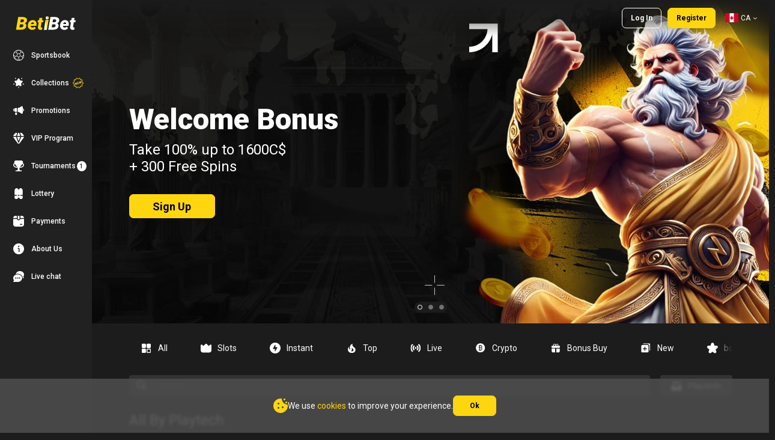

--- FILE ---
content_type: text/css
request_url: https://play.betibet.com/css/pages_games-tsx.e0d6c327.css
body_size: 1468
content:
.games--auth{padding:60px 0 0}.games__catalog{padding:0 0 40px}.games__catalog,.games__filter{display:block;margin:0;width:100%}.games__filter{padding:18px 0 22px}@media(min-width:768px){.games__filter{padding:26px 0 30px}}@media(min-width:960px){.games__filter{padding:22px 0 30px}}@media(min-width:1248px){.games__filter{padding:25px 0 30px}}.games__winners{background:#1c1c1d;padding:40px 0}.games__winners-title{color:#fff;font-size:24px;font-style:normal;font-weight:700;line-height:28px;text-align:center}.games__winners-subtitle{color:#737171;font-size:14px;font-weight:400;line-height:16px;margin:4px 0 0;text-align:center}.games__winners-list{margin-top:52px}@media(min-width:768px){.games__winners-list{margin-top:27px}}.favorite-games{display:block;margin:0;overflow:hidden;padding:0;width:100%}.favorite-games__not-found{color:#999;text-transform:uppercase}.favorite-games__list{grid-column-gap:8px;grid-row-gap:8px;display:grid;grid-auto-flow:row;grid-template-columns:repeat(2,1fr);width:100%}@media(min-width:768px){.favorite-games__list{grid-column-gap:8px;grid-row-gap:8px;grid-template-columns:repeat(4,1fr)}}@media(min-width:960px){.favorite-games__list{grid-column-gap:8px;grid-row-gap:8px;grid-template-columns:repeat(4,1fr)}}@media(min-width:1248px){.favorite-games__list{grid-column-gap:8px;grid-row-gap:8px;grid-template-columns:repeat(6,1fr)}}@media(min-width:1632px){.favorite-games__list{grid-column-gap:8px;grid-row-gap:8px;grid-template-columns:repeat(6,1fr)}}@media(min-width:1920px){.favorite-games__list{grid-column-gap:8px;grid-row-gap:8px;grid-template-columns:repeat(6,1fr)}}.favorite-games__item{align-items:flex-start;align-self:stretch;display:flex;flex-direction:row;flex-wrap:wrap;justify-content:flex-start;margin:0;padding:0;width:100%}.favorite-games__item--first,.favorite-games__item--last{grid-column:span 2}.favorite-games__more{display:block;margin:0;padding:8px 0 0;text-align:center;width:100%}@media(min-width:768px){.favorite-games__more{padding-top:16px}}@media(min-width:960px){.favorite-games__more{padding-top:24px}}@media(min-width:1632px){.favorite-games__more{padding-top:32px}}.played-games{display:block;margin:0;overflow:hidden;padding:0;width:100%}.played-games__not-found{color:#999;text-transform:uppercase}.played-games__list{grid-column-gap:8px;grid-row-gap:8px;display:grid;grid-auto-flow:row;grid-template-columns:repeat(2,1fr);width:100%}@media(min-width:768px){.played-games__list{grid-column-gap:8px;grid-row-gap:8px;grid-template-columns:repeat(4,1fr)}}@media(min-width:960px){.played-games__list{grid-column-gap:8px;grid-row-gap:8px;grid-template-columns:repeat(4,1fr)}}@media(min-width:1248px){.played-games__list{grid-column-gap:8px;grid-row-gap:8px;grid-template-columns:repeat(6,1fr)}}@media(min-width:1632px){.played-games__list{grid-column-gap:8px;grid-row-gap:8px;grid-template-columns:repeat(6,1fr)}}@media(min-width:1920px){.played-games__list{grid-column-gap:8px;grid-row-gap:8px;grid-template-columns:repeat(6,1fr)}}.played-games__item{align-items:flex-start;align-self:stretch;display:flex;flex-direction:row;flex-wrap:wrap;justify-content:flex-start;margin:0;padding:0;width:100%}.played-games__item--first,.played-games__item--last{grid-column:span 2}.played-games__more{display:block;margin:0;padding:8px 0 0;text-align:center;width:100%}@media(min-width:768px){.played-games__more{padding-top:16px}}@media(min-width:960px){.played-games__more{padding-top:24px}}@media(min-width:1632px){.played-games__more{padding-top:32px}}.games-block-default__games{display:flex;flex-wrap:wrap}.home-top::-webkit-scrollbar{height:3px;width:3px}.home-top::-webkit-scrollbar-thumb,.home-top::-webkit-scrollbar-track{background:transparent}.home-top::-webkit-scrollbar-thumb:hover{background:transparent}.home-top{align-items:center;display:flex;flex-direction:column;justify-content:center;margin:32px auto 0;max-width:220px;padding:20px 0 0;width:100%}@media(min-width:768px){.home-top{align-items:center;flex-direction:row;justify-content:flex-start;margin-top:7px;max-width:100%;overflow-x:auto}}.home-top .home-top__slider{width:100%}.home-top__item{align-self:stretch;display:inline-flex;min-height:82px;width:100%}.home-top__item:not(:first-child){margin-top:8px}@media(min-width:768px){.home-top__item:not(:first-child){margin:0}}.home-top__title{align-items:center;align-self:stretch;background-color:#fff;border-radius:12px;display:flex;flex-direction:row;justify-content:flex-start;min-height:82px;position:relative;width:100%}.home-top__title-image{bottom:0;left:-6px;max-width:100%;position:absolute}.home-top__title-inner{color:#100c08;font-size:10px;font-weight:400;padding:0 0 0 137px;position:relative;text-align:left;text-transform:capitalize}.home-top__title-inner b{display:block;font-size:18px}.home-winners-slider.slick-slider{-webkit-touch-callout:none;-webkit-tap-highlight-color:rgba(0,0,0,0);box-sizing:border-box;display:block;position:relative;touch-action:pan-y;-webkit-user-select:none;-moz-user-select:none;user-select:none}.home-winners-slider.slick-slider .slick-list{display:block;margin:0 -4px;overflow:hidden;padding:0;position:relative;width:calc(100% + 8px)}@media(min-width:1248px){.home-winners-slider.slick-slider .slick-list{margin:0 -23px;width:calc(100% + 46px)}}.home-winners-slider.slick-slider .slick-list:focus{outline:none}.home-winners-slider.slick-slider .slick-list.dragging{cursor:pointer;cursor:hand}.home-winners-slider.slick-slider .slick-list,.home-winners-slider.slick-slider .slick-track{transform:translateZ(0)}.home-winners-slider.slick-slider .slick-track{display:block;left:0;margin-left:auto;margin-right:auto;padding:20px 0 0;position:relative;top:0}.home-winners-slider.slick-slider .slick-track:after,.home-winners-slider.slick-slider .slick-track:before{content:"";display:table}.home-winners-slider.slick-slider .slick-track:after{clear:both}.slick-loading .home-winners-slider.slick-slider .slick-track{visibility:hidden}.home-winners-slider.slick-slider .slick-slide{display:none;float:left;height:100%;min-height:1px;padding:0 4px}@media(min-width:1248px){.home-winners-slider.slick-slider .slick-slide{padding:0 23px}}[dir=rtl] .home-winners-slider.slick-slider .slick-slide{float:right}.home-winners-slider.slick-slider .slick-slide img:not(.image--hidden){display:block}.home-winners-slider.slick-slider .slick-slide.slick-loading img{display:none}.home-winners-slider.slick-slider .slick-slide.dragging img{pointer-events:none}.home-winners-slider.slick-slider.slick-initialized .slick-slide{display:block}.home-winners-slider.slick-slider.slick-loading .slick-slide{visibility:hidden}.home-winners-slider.slick-slider.slick-vertical .slick-slide{border:1px solid transparent;display:block;height:auto}.home-winners-slider.slick-slider .slick-arrow.slick-hidden{display:none}.home-winners-slider.slick-slider.game-slider--home .slick-slide{width:calc(50vw - 25px)!important}@media(min-width:768px){.home-winners-slider.slick-slider.game-slider--home .slick-slide{width:calc(25vw - 30px)!important}}@media(min-width:960px){.home-winners-slider.slick-slider.game-slider--home .slick-slide{width:calc(25vw - 30px)!important}}@media(min-width:1248px){.home-winners-slider.slick-slider.game-slider--home .slick-slide{width:calc(16.66667vw - 25px)!important}}@media(min-width:1632px){.home-winners-slider.slick-slider.game-slider--home .slick-slide{width:calc(14.28571vw - 25.28571px)!important}}@media(min-width:1920px){.home-winners-slider.slick-slider.game-slider--home .slick-slide{width:calc(14.28571vw - 26.42857px)!important}}.home-winners-slider.slick-slider.game-slider--home .slick-slide+.slick-slide{margin-left:8px}@media(min-width:1248px){.home-winners-slider.slick-slider.game-slider--big .slick-slide{width:calc(20vw - 28.6px)!important}}@media(min-width:1632px){.home-winners-slider.slick-slider.game-slider--big .slick-slide{width:calc(20vw - 32.4px)!important}}@media(min-width:1920px){.home-winners-slider.slick-slider.game-slider--big .slick-slide{width:calc(16.66667vw - 30px)!important}}

--- FILE ---
content_type: image/svg+xml
request_url: https://play.betibet.com/images/all.cb0d2ab8..svg
body_size: -28
content:
<svg width="19" height="20" viewBox="0 0 19 20" fill="none" xmlns="http://www.w3.org/2000/svg">
<g clip-path="url(#clip0_122_69)">
<rect x="10.9827" y="2.78567" width="6.30026" height="6.30026" rx="0.787532" fill="white" stroke="white" stroke-width="1.57506" stroke-linejoin="round"/>
<rect x="10.9827" y="11.9735" width="6.30026" height="6.30026" rx="0.787532" stroke="white" stroke-width="1.57506" stroke-linejoin="round"/>
<rect x="1.79492" y="11.9735" width="6.30026" height="6.30026" rx="0.787532" fill="white" stroke="white" stroke-width="1.57506" stroke-linejoin="round"/>
<rect x="1.79492" y="2.78567" width="6.30026" height="6.30026" rx="0.787532" fill="white" stroke="white" stroke-width="1.57506" stroke-linejoin="round"/>
</g>
<defs>
<clipPath id="clip0_122_69">
<rect width="18.0669" height="18.0669" fill="white" transform="translate(0.00366211 0.994415)"/>
</clipPath>
</defs>
</svg>


--- FILE ---
content_type: image/svg+xml
request_url: https://netcontent.cc/betibet/logos/providers_small/white/onlyplay.svg
body_size: 8
content:
<svg width="80" height="80" viewBox="0 0 80 80" fill="none" xmlns="http://www.w3.org/2000/svg">
<g clip-path="url(#clip0_1832_21118)">
<path d="M40 80C17.92 80 0 62.08 0 40C0 17.92 17.92 0 40 0C62.08 0 80 17.92 80 40C80 62.08 62.08 80 40 80ZM40 10.6667C23.7867 10.6667 10.6667 23.7867 10.6667 40C10.6667 56.2133 23.7867 69.3333 40 69.3333C56.2133 69.3333 69.3333 56.2133 69.3333 40C69.3333 23.7867 56.2133 10.6667 40 10.6667Z" fill="white"/>
<path d="M39.9974 53.3327C47.3612 53.3327 53.3307 47.3632 53.3307 39.9994C53.3307 32.6356 47.3612 26.666 39.9974 26.666C32.6336 26.666 26.6641 32.6356 26.6641 39.9994C26.6641 47.3632 32.6336 53.3327 39.9974 53.3327Z" fill="white"/>
</g>
<defs>
<clipPath id="clip0_1832_21118">
<rect width="80" height="80" fill="white"/>
</clipPath>
</defs>
</svg>


--- FILE ---
content_type: image/svg+xml
request_url: https://play.betibet.com/images/card.a4b8cd68..svg
body_size: 502
content:
<svg width="18" height="18" viewBox="0 0 18 18" fill="none" xmlns="http://www.w3.org/2000/svg">
<g clip-path="url(#clip0_1758_21728)">
<path d="M17.85 6.11701L15.2902 13.917C15.1288 14.4595 14.8453 14.9578 14.4616 15.3738C14.0778 15.7898 13.6039 16.1124 13.0763 16.317C13.3565 15.664 13.5007 14.9607 13.5 14.25V6.75001C13.4984 5.35811 12.9448 4.02368 11.9606 3.03946C10.9763 2.05524 9.6419 1.5016 8.25 1.50001H7.00125C7.46437 0.887363 8.10391 0.431131 8.83393 0.192616C9.56396 -0.0458989 10.3495 -0.0552692 11.085 0.165764L15.3495 1.47526C16.2909 1.76772 17.0801 2.41766 17.5476 3.28553C18.0151 4.1534 18.1237 5.16999 17.85 6.11701ZM12 6.75001V14.25C11.9988 15.2442 11.6033 16.1973 10.9003 16.9003C10.1973 17.6034 9.2442 17.9988 8.25 18H3.75C2.7558 17.9988 1.80267 17.6034 1.09966 16.9003C0.396661 16.1973 0.00119089 15.2442 0 14.25L0 6.75001C0.00119089 5.75582 0.396661 4.80268 1.09966 4.09968C1.80267 3.39668 2.7558 3.0012 3.75 3.00001H8.25C9.2442 3.0012 10.1973 3.39668 10.9003 4.09968C11.6033 4.80268 11.9988 5.75582 12 6.75001ZM9 9.75001C9 9.35219 8.84196 8.97066 8.56066 8.68935C8.27936 8.40805 7.89782 8.25001 7.5 8.25001C7.10218 8.25001 6.72064 8.40805 6.43934 8.68935C6.15804 8.97066 6 9.35219 6 9.75001C6 9.35219 5.84196 8.97066 5.56066 8.68935C5.27936 8.40805 4.89782 8.25001 4.5 8.25001C4.10218 8.25001 3.72064 8.40805 3.43934 8.68935C3.15804 8.97066 3 9.35219 3 9.75001C3 10.8375 4.158 12.2933 5.0355 13.0335C5.30511 13.2616 5.64684 13.3868 6 13.3868C6.35316 13.3868 6.69489 13.2616 6.9645 13.0335C7.842 12.2933 9 10.8375 9 9.75001Z" fill="white"/>
</g>
<defs>
<clipPath id="clip0_1758_21728">
<rect width="18" height="18" fill="white"/>
</clipPath>
</defs>
</svg>


--- FILE ---
content_type: image/svg+xml
request_url: https://netcontent.cc/betibet/logos/providers_small/white/platipus.svg
body_size: 25
content:
<svg width="80" height="80" viewBox="0 0 80 80" fill="none" xmlns="http://www.w3.org/2000/svg">
<path d="M76 0V74.1021C76 77.3594 73.369 80 70.1237 80L9.87635 79.9999C6.63092 79.9999 4 77.3593 4 74.1019L4.00003 19.096C4.00003 15.8385 6.63095 13.1979 9.87639 13.1979L62.5917 13.198L74.8087 0H76Z" fill="white"/>
<path d="M46.006 40.6026C46.006 37.818 44.1409 35.8498 41.3108 35.8498H36.7597V45.3553H41.3108C44.1409 45.3553 46.006 43.3859 46.006 40.6026ZM57.0578 40.5779C57.0578 48.7922 50.8948 54.7769 42.5995 54.7769H36.7597V65.5956H25.9844V26.4258H42.5995C50.8948 26.4258 57.0578 32.3648 57.0578 40.5779Z" fill="#939393"/>
</svg>


--- FILE ---
content_type: image/svg+xml
request_url: https://play.betibet.com/images/logo/logo.svg?hash=933748ad3452e1cd78a76ac039951fb4
body_size: 1872
content:
<svg width="296" height="91" viewBox="0 0 296 91" fill="none" xmlns="http://www.w3.org/2000/svg">
<path d="M15 74.2141L24.8792 17L43.0302 17.0393C50.1913 17.0655 55.536 18.4277 59.0643 21.126C62.5925 23.8243 64.1999 27.6098 63.8862 32.4824C63.4942 38.5077 60.2012 42.7778 54.0071 45.2927C56.2286 46.0786 57.9535 47.5063 59.1819 49.5759C60.4364 51.6192 60.9722 54.0818 60.7892 56.9634C60.4233 62.491 58.241 66.748 54.2423 69.7344C50.2697 72.7209 44.8205 74.2141 37.8946 74.2141H15ZM32.6414 49.8902L30.25 63.6043L38.2866 63.6436C40.7956 63.6436 42.8865 63.028 44.5591 61.7967C46.2318 60.5393 47.2249 58.8758 47.5386 56.8062C48.2704 52.4313 46.5977 50.1391 42.5206 49.9295L32.6414 49.8902ZM34.1703 40.8523L40.482 40.8916C46.3102 40.7606 49.5771 38.5208 50.2828 34.1721C50.91 29.8758 48.6885 27.7145 43.6183 27.6883L36.4833 27.6491L34.1703 40.8523Z" fill="#FDD60F"/>
<path d="M86.1536 75C82.364 74.9738 78.9794 74.0831 76 72.3279C73.0467 70.5465 70.8121 68.084 69.2963 64.9404C67.7804 61.7705 67.1793 58.2864 67.4929 54.4878L67.6105 53.3875C68.3162 46.393 70.7337 40.8654 74.8631 36.8049C79.0186 32.7182 84.102 30.7534 90.1131 30.9106C93.7459 30.963 96.856 31.893 99.4434 33.7005C102.031 35.4819 103.926 37.9575 105.128 41.1274C106.33 44.271 106.722 47.8076 106.304 51.7371L105.559 57.1206H80.3123C80.3646 59.3473 80.9919 61.1549 82.1941 62.5434C83.3963 63.9318 85.1474 64.6653 87.4473 64.7439C91.1847 64.8487 94.5431 63.4079 97.5225 60.4214L102.933 67.6125C101.338 69.8916 99.1037 71.6861 96.2288 72.9959C93.38 74.2796 90.2569 74.9476 86.8593 75H86.1536ZM89.2898 41.0881C87.4604 41.0357 85.8661 41.612 84.5071 42.8171C83.1742 44.0221 82.0111 46.0393 81.018 48.8686H93.9158L94.151 47.729C94.3078 46.8121 94.334 45.9476 94.2294 45.1355C93.7851 42.5158 92.1386 41.1667 89.2898 41.0881Z" fill="#FDD60F"/>
<path d="M132.06 21.126L130.218 31.6965H137L135.393 40.8916H128.611L125.317 60.4214C125.135 61.7575 125.213 62.766 125.553 63.4472C125.919 64.1283 126.807 64.495 128.219 64.5474C128.767 64.5736 129.891 64.5081 131.59 64.3509L130.649 73.939C128.48 74.6463 126.167 74.9738 123.71 74.9214C119.711 74.869 116.719 73.6902 114.733 71.3848C112.746 69.0795 111.936 65.949 112.302 61.9932L115.752 40.8916H110.499L112.067 31.6965H117.32L119.163 21.126H132.06Z" fill="#FDD60F"/>
<path d="M158 74.2141L167.879 17L186.03 17.0393C193.191 17.0655 198.536 18.4277 202.064 21.126C205.593 23.8243 207.2 27.6098 206.886 32.4824C206.494 38.5077 203.201 42.7778 197.007 45.2927C199.229 46.0786 200.954 47.5063 202.182 49.5759C203.436 51.6192 203.972 54.0818 203.789 56.9634C203.423 62.491 201.241 66.748 197.242 69.7344C193.27 72.7209 187.82 74.2141 180.895 74.2141H158ZM175.641 49.8902L173.25 63.6043L181.287 63.6436C183.796 63.6436 185.886 63.028 187.559 61.7967C189.232 60.5393 190.225 58.8758 190.539 56.8062C191.27 52.4313 189.598 50.1391 185.521 49.9295L175.641 49.8902ZM177.17 40.8523L183.482 40.8916C189.31 40.7606 192.577 38.5208 193.283 34.1721C193.91 29.8758 191.689 27.7145 186.618 27.6883L179.483 27.6491L177.17 40.8523Z" fill="white"/>
<path d="M229.154 75C225.364 74.9738 221.979 74.0831 219 72.3279C216.047 70.5465 213.812 68.084 212.296 64.9404C210.78 61.7705 210.179 58.2864 210.493 54.4878L210.611 53.3875C211.316 46.393 213.734 40.8654 217.863 36.8049C222.019 32.7182 227.102 30.7534 233.113 30.9106C236.746 30.963 239.856 31.893 242.443 33.7005C245.031 35.4819 246.926 37.9575 248.128 41.1274C249.33 44.271 249.722 47.8076 249.304 51.7371L248.559 57.1206H223.312C223.365 59.3473 223.992 61.1549 225.194 62.5434C226.396 63.9318 228.147 64.6653 230.447 64.7439C234.185 64.8487 237.543 63.4079 240.522 60.4214L245.933 67.6125C244.338 69.8916 242.104 71.6861 239.229 72.9959C236.38 74.2796 233.257 74.9476 229.859 75H229.154ZM232.29 41.0881C230.46 41.0357 228.866 41.612 227.507 42.8171C226.174 44.0221 225.011 46.0393 224.018 48.8686H236.916L237.151 47.729C237.308 46.8121 237.334 45.9476 237.229 45.1355C236.785 42.5158 235.139 41.1667 232.29 41.0881Z" fill="white"/>
<path d="M275.06 21.126L273.218 31.6965H280L278.393 40.8916H271.611L268.317 60.4214C268.135 61.7575 268.213 62.766 268.553 63.4472C268.919 64.1283 269.807 64.495 271.219 64.5474C271.767 64.5736 272.891 64.5081 274.59 64.3509L273.649 73.939C271.48 74.6463 269.167 74.9738 266.71 74.9214C262.711 74.869 259.719 73.6902 257.733 71.3848C255.746 69.0795 254.936 65.949 255.302 61.9932L258.752 40.8916H253.499L255.067 31.6965H260.32L262.163 21.126H275.06Z" fill="white"/>
<path d="M151.516 75H139L146 31.5H159L151.516 75Z" fill="white"/>
<path d="M159 31.5H146L151.5 75L159 31.5Z" fill="#FDD60F"/>
<path d="M147.003 21.2545C146.951 19.1899 147.607 17.4646 148.969 16.0788C150.357 14.6929 152.027 14 153.981 14C155.96 14 157.605 14.6222 158.915 15.8667C160.252 17.1111 160.946 18.7374 160.997 20.7455C161.049 22.8384 160.393 24.5778 159.031 25.9636C157.669 27.3212 155.998 28 154.019 28C152.092 28 150.447 27.3919 149.085 26.1758C147.748 24.9313 147.054 23.2909 147.003 21.2545Z" fill="#FFDA44"/>
<path fill-rule="evenodd" clip-rule="evenodd" d="M152.72 14.1026C151.299 14.3422 150.048 15.0009 148.969 16.0788C147.607 17.4646 146.951 19.1899 147.003 21.2545C147.054 23.2909 147.748 24.9313 149.085 26.1758C150.447 27.3919 152.092 28 154.019 28C154.17 28 154.319 27.9961 154.466 27.9882L152.72 14.1026Z" fill="white"/>
</svg>


--- FILE ---
content_type: image/svg+xml
request_url: https://netcontent.cc/betibet/logos/providers_small/white/endorphina.svg
body_size: 91
content:
<svg width="80" height="80" viewBox="0 0 80 80" fill="none" xmlns="http://www.w3.org/2000/svg">
<path fill-rule="evenodd" clip-rule="evenodd" d="M74 15.36C74 15.36 63.514 0 40 0C20.6168 0 6 10.88 6 17.28C6 24.64 20.6168 28.48 20.6168 40H45.7196C45.7196 33.28 23.7944 29.76 23.7944 15.36C23.7944 2.241 57.7944 3.2 74 15.36ZM74 64.639C74 64.639 63.514 80 40 80C20.6168 80 6 69.12 6 62.72C6 55.36 20.6168 51.2 20.6168 40H45.7196C45.7196 46.72 23.7944 50.24 23.7944 64.639C23.7944 77.759 57.7944 76.799 74 64.639Z" fill="white"/>
<path fill-rule="evenodd" clip-rule="evenodd" d="M6.31776 15.04C6 16 6 16.64 6 17.28C6 24.64 20.6168 28.48 20.6168 40C20.6168 51.2 6 55.36 6 62.72C6 63.36 6 64 6.31776 64.64C4.41122 57.6 29.8318 51.52 41.5888 45.12C44.1308 43.52 45.7196 41.92 45.7196 40C45.7196 38.08 44.1308 36.48 41.5888 34.88C29.8318 28.48 4.41122 22.4 6.31776 15.04Z" fill="#EFEFEF"/>
</svg>


--- FILE ---
content_type: image/svg+xml
request_url: https://netcontent.cc/betibet/logos/payments/white/USDT_coinspaid.svg
body_size: 814
content:
<svg width="131" height="80" viewBox="0 0 131 80" fill="none" xmlns="http://www.w3.org/2000/svg">
<g clip-path="url(#clip0_1851_17806)">
<mask id="mask0_1851_17806" style="mask-type:luminance" maskUnits="userSpaceOnUse" x="0" y="0" width="131" height="80">
<path d="M131 0H0V80H131V0Z" fill="white"/>
</mask>
<g mask="url(#mask0_1851_17806)">
<mask id="mask1_1851_17806" style="mask-type:luminance" maskUnits="userSpaceOnUse" x="0" y="0" width="131" height="80">
<path d="M130.258 0H0.257812V80H130.258V0Z" fill="white"/>
</mask>
<g mask="url(#mask1_1851_17806)">
<path fill-rule="evenodd" clip-rule="evenodd" d="M50.1757 40C50.1757 26.1825 39.0116 15 25.218 15C11.4801 15 0.257812 26.1825 0.257812 40C0.257812 53.8175 11.422 65 25.218 65C39.0116 65 50.1757 53.8175 50.1757 40ZM28.3142 32.972V36.6594L28.4279 36.4844C35.2678 36.9519 40.471 38.1819 40.471 39.822C40.471 41.4594 35.3258 42.867 28.4279 43.1595V55.2769H22.2901V43.3344C15.3946 42.9819 10.1914 41.637 10.1914 39.9969C10.1914 38.3594 15.3946 37.0094 22.232 36.6594V32.972H13.7022V27.2344H36.8489V32.972H28.3142ZM22.2952 42.222H28.4279H28.4304C34.51 41.8695 39.0692 40.8744 39.0692 39.5869C39.0692 38.2994 34.51 37.2444 28.491 36.9519V41.1669H22.2952V37.0119C16.2155 37.3044 11.6563 38.4169 11.6563 39.6469C11.6563 40.8744 16.2155 41.9295 22.2952 42.222Z" fill="white"/>
<path d="M73.7997 30.7875H70.021V40.9624C70.021 44.0425 68.3262 46.05 65.7979 46.05C63.1306 46.05 61.3803 44.0425 61.3803 40.9624V30.7875H57.6016V40.9624C57.6016 46.1325 60.88 49.625 65.7979 49.625C70.6045 49.625 73.7997 46.1325 73.7997 40.9624V30.7875ZM84.3577 30.375C79.9955 30.375 77.2727 32.685 77.2727 35.985C77.2727 39.585 79.94 40.7975 82.1628 41.265L86.1081 42.0075C87.7751 42.3375 88.2752 42.97 88.2752 44.015C88.2752 45.335 87.136 46.3525 84.9689 46.3525C82.8573 46.3525 81.3014 45.445 80.8013 43.3525L76.8281 44.1525C77.3005 47.8375 80.7179 49.625 84.6077 49.625C89.0254 49.625 91.9987 47.3975 91.9987 43.8225C91.9987 40.9625 90.1367 39.1725 87.1083 38.5425L83.1074 37.7425C81.6626 37.4675 81.2458 36.81 81.2458 35.875C81.2458 34.6375 82.385 33.5925 84.2743 33.5925C86.1358 33.5925 87.664 34.7175 87.9418 36.4525L91.7202 35.6825C90.9981 32.405 88.1363 30.375 84.3577 30.375ZM95.3328 30.7875V49.2125H102.195C108.335 49.2125 112.419 45.5 112.419 40C112.419 34.5 108.335 30.7875 102.195 30.7875H95.3328ZM99.1114 45.83V34.17H102.195C106.057 34.17 108.613 36.425 108.613 40C108.613 43.575 106.057 45.83 102.195 45.83H99.1114ZM130.257 34.17V30.7875H114.087V34.17H120.283V49.2125H124.061V34.17H130.257Z" fill="white"/>
</g>
</g>
</g>
<defs>
<clipPath id="clip0_1851_17806">
<rect width="131" height="80" fill="white"/>
</clipPath>
</defs>
</svg>


--- FILE ---
content_type: image/svg+xml
request_url: https://play.betibet.com/images/roulette.839e738a..svg
body_size: 1532
content:
<svg width="18" height="18" viewBox="0 0 18 18" fill="none" xmlns="http://www.w3.org/2000/svg">
<g clip-path="url(#clip0_1758_21840)">
<path d="M13.5 8.99999C13.5 8.10998 13.2361 7.23995 12.7416 6.49993C12.2471 5.75991 11.5443 5.18313 10.7221 4.84254C9.89981 4.50194 8.99501 4.41283 8.1221 4.58646C7.24918 4.76009 6.44736 5.18868 5.81802 5.81801C5.18868 6.44735 4.7601 7.24917 4.58647 8.12209C4.41283 8.995 4.50195 9.8998 4.84254 10.7221C5.18314 11.5443 5.75991 12.2471 6.49994 12.7416C7.23996 13.2361 8.10999 13.5 9 13.5C10.1931 13.4988 11.337 13.0243 12.1807 12.1807C13.0243 11.337 13.4988 10.1931 13.5 8.99999ZM10.9733 9.83099L9.5535 11.7232C9.4891 11.8092 9.40555 11.879 9.30947 11.9271C9.2134 11.9752 9.10744 12.0002 9 12.0002C8.89256 12.0002 8.78661 11.9752 8.69053 11.9271C8.59445 11.879 8.5109 11.8092 8.4465 11.7232L7.02675 9.83099C6.8471 9.59119 6.75 9.29963 6.75 8.99999C6.75 8.70036 6.8471 8.4088 7.02675 8.16899L8.4465 6.27674C8.5109 6.19075 8.59445 6.12094 8.69053 6.07286C8.78661 6.02478 8.89256 5.99974 9 5.99974C9.10744 5.99974 9.2134 6.02478 9.30947 6.07286C9.40555 6.12094 9.4891 6.19075 9.5535 6.27674L10.9733 8.16899C11.1529 8.4088 11.25 8.70036 11.25 8.99999C11.25 9.29963 11.1529 9.59119 10.9733 9.83099ZM7.17375 0.186743C8.37852 -0.0622477 9.62148 -0.0622477 10.8263 0.186743L10.1603 2.47949C10.115 2.64196 10.0152 2.78392 9.87773 2.88156C9.74021 2.9792 9.57331 3.02658 9.405 3.01574C9.2715 3.00599 9.1365 2.99999 9 2.99999C8.8635 2.99999 8.7285 3.00599 8.595 3.01574C8.42673 3.02643 8.25988 2.979 8.1224 2.88138C7.98492 2.78377 7.88513 2.64189 7.83975 2.47949L7.17375 0.186743ZM11.5943 2.91974L12.2618 0.620993C13.4213 1.07527 14.4744 1.76434 15.355 2.64495C16.2357 3.52556 16.9247 4.57869 17.379 5.73824L15.0803 6.40574C14.9215 6.45337 14.7514 6.44621 14.5973 6.38539C14.4431 6.32458 14.3139 6.21366 14.2305 6.07049C13.6887 5.10721 12.8928 4.31126 11.9295 3.76949C11.7863 3.68606 11.6754 3.55686 11.6146 3.40272C11.5538 3.24858 11.5466 3.07846 11.5943 2.91974ZM14.9843 8.59499C14.9734 8.42669 15.0208 8.25978 15.1184 8.12227C15.2161 7.98475 15.358 7.885 15.5205 7.83974L17.8133 7.17374C18.0622 8.37851 18.0622 9.62147 17.8133 10.8262L15.5205 10.1602C15.358 10.115 15.2161 10.0152 15.1184 9.87772C15.0208 9.74021 14.9734 9.5733 14.9843 9.40499C14.994 9.27149 15 9.13649 15 8.99999C15 8.86349 14.994 8.72849 14.9843 8.59499ZM2.9205 6.36524L0.657752 5.63774C1.11956 4.50037 1.80819 3.46898 2.68167 2.60647C3.55514 1.74396 4.59514 1.0684 5.73825 0.620993L6.40575 2.91974C6.45337 3.07865 6.44611 3.24895 6.38516 3.40323C6.32421 3.55751 6.21311 3.68679 6.06975 3.77024C5.11841 4.30577 4.33017 5.08935 3.789 6.03749C3.70342 6.18308 3.57059 6.29499 3.41258 6.35462C3.25458 6.41424 3.08093 6.41799 2.9205 6.36524ZM10.929 17.7862C9.65879 18.0712 8.34121 18.0712 7.071 17.7862L7.806 15.498C7.85449 15.3399 7.95495 15.2029 8.09108 15.1091C8.22722 15.0153 8.39105 14.9703 8.556 14.9812C8.706 14.9932 8.85075 15 9 15C9.14925 15 9.3 14.9932 9.444 14.9812C9.60896 14.9703 9.77279 15.0153 9.90892 15.1091C10.0451 15.2029 10.1455 15.3399 10.194 15.498L10.929 17.7862ZM3.01875 9.44399C3.02974 9.60895 2.98468 9.77278 2.89089 9.90891C2.79709 10.045 2.66005 10.1455 2.502 10.194L0.213752 10.929C-0.0712505 9.65878 -0.0712505 8.3412 0.213752 7.07099L2.502 7.80599C2.66005 7.85448 2.79709 7.95494 2.89089 8.09107C2.98468 8.22721 3.02974 8.39104 3.01875 8.55599C3.00675 8.69999 3 8.84999 3 8.99999C3 9.14999 3.00675 9.29999 3.01875 9.44399ZM15.0803 11.5942L17.379 12.2617C16.9316 13.4049 16.256 14.4449 15.3935 15.3183C14.531 16.1918 13.4996 16.8804 12.3623 17.3422L11.6348 15.0795C11.5816 14.9191 11.5851 14.7453 11.6448 14.5872C11.7044 14.4291 11.8166 14.2963 11.9625 14.211C12.9109 13.6698 13.6947 12.8816 14.2305 11.9302C14.3137 11.7868 14.4429 11.6757 14.597 11.6147C14.7512 11.5538 14.9215 11.5465 15.0803 11.5942ZM6.36525 15.0795L5.63775 17.3422C4.51678 16.8874 3.49845 16.2123 2.64305 15.3569C1.78765 14.5015 1.11256 13.4832 0.657752 12.3622L2.9205 11.6347C3.08099 11.5816 3.25485 11.5853 3.41297 11.6451C3.57108 11.7049 3.70384 11.8172 3.789 11.9632C4.32437 12.9009 5.10135 13.6779 6.039 14.2132C6.18394 14.2989 6.29529 14.4314 6.35462 14.5889C6.41395 14.7465 6.4177 14.9195 6.36525 15.0795Z" fill="white"/>
</g>
<defs>
<clipPath id="clip0_1758_21840">
<rect width="18" height="18" fill="white"/>
</clipPath>
</defs>
</svg>


--- FILE ---
content_type: image/svg+xml
request_url: https://play.betibet.com/images/collections.4667f681..svg
body_size: 567
content:
<svg width="18" height="18" viewBox="0 0 18 18" fill="none" xmlns="http://www.w3.org/2000/svg">
<g clip-path="url(#clip0_1640_79130)">
<path d="M14.556 5.26207L11.5843 4.83025L10.2553 2.13746C9.74215 1.09761 8.25782 1.09722 7.74447 2.13742L6.41546 4.83025L3.44374 5.26207C2.29625 5.42878 1.83728 6.84027 2.66788 7.64998L4.81825 9.74607L4.31063 12.7057C4.11459 13.8485 5.31504 14.7213 6.34191 14.1816L8.99986 12.7841L11.6579 14.1816C12.686 14.722 13.8847 13.8459 13.6891 12.7057L13.1814 9.74607L15.3318 7.64998C16.1621 6.84055 15.7039 5.42889 14.556 5.26207Z" fill="white"/>
<path d="M4.73657 1.65779L4.01899 0.67018C3.82419 0.402149 3.44897 0.3427 3.18094 0.5375C2.91287 0.732266 2.85346 1.10749 3.04823 1.37555L3.7658 2.36316C3.9607 2.63133 4.33596 2.69057 4.60385 2.49584C4.87192 2.30111 4.93133 1.92585 4.73657 1.65779Z" fill="white"/>
<path d="M2.35535 10.5085C2.25294 10.1934 1.91452 10.0208 1.59931 10.1233L0.414726 10.5082C0.0995857 10.6106 -0.0728554 10.9491 0.0295194 11.2643C0.132105 11.58 0.471222 11.7518 0.785553 11.6495L1.97018 11.2646C2.28532 11.1622 2.45776 10.8237 2.35535 10.5085Z" fill="white"/>
<path d="M14.819 0.53751C14.5509 0.34271 14.1757 0.402124 13.9809 0.67019L13.2633 1.6578C13.0685 1.92586 13.128 2.30112 13.396 2.49585C13.6642 2.69069 14.0394 2.63113 14.2341 2.36317L14.9517 1.37556C15.1465 1.1075 15.087 0.732276 14.819 0.53751Z" fill="white"/>
<path d="M17.5852 10.5083L16.4006 10.1233C16.0854 10.0208 15.7469 10.1934 15.6445 10.5086C15.5421 10.8237 15.7146 11.1622 16.0297 11.2646L17.2144 11.6495C17.5289 11.7518 17.8678 11.5799 17.9704 11.2643C18.0728 10.9492 17.9003 10.6107 17.5852 10.5083Z" fill="white"/>
<path d="M8.99988 15.1592C8.66853 15.1592 8.3999 15.4278 8.3999 15.7592V16.9769C8.3999 17.3082 8.66853 17.5769 8.99988 17.5769C9.33122 17.5769 9.59985 17.3082 9.59985 16.9769V15.7592C9.59989 15.4278 9.33126 15.1592 8.99988 15.1592Z" fill="white"/>
</g>
<defs>
<clipPath id="clip0_1640_79130">
<rect width="18" height="18" fill="white"/>
</clipPath>
</defs>
</svg>


--- FILE ---
content_type: image/svg+xml
request_url: https://netcontent.cc/betibet/logos/providers_small/white/blackcat.svg
body_size: 1703
content:
<svg width="80" height="27" viewBox="0 0 80 27" fill="none" xmlns="http://www.w3.org/2000/svg">
<g clip-path="url(#clip0_7270_1128)">
<path opacity="0.955" fill-rule="evenodd" clip-rule="evenodd" d="M48.5268 0C49.4482 0.875119 50.3726 1.75322 51.2997 2.63431C51.4151 3.78695 51.4844 4.94236 51.5077 6.10052C52.0318 5.5749 52.5632 5.06648 53.1021 4.57539C54.8333 6.23723 56.5432 7.92402 58.2321 9.63605C62.2529 9.72852 66.2737 9.72852 70.2945 9.63605C73.5066 6.42398 76.7185 3.21202 79.9306 0C80.023 7.85677 80.023 15.7134 79.9306 23.5702C78.8907 24.61 77.8508 25.6499 76.811 26.6898C68.4459 26.7822 60.0807 26.7822 51.7157 26.6898C50.6758 25.6499 49.6359 24.61 48.5961 23.5702C48.5268 15.7135 48.5036 7.85691 48.5268 0ZM65.4418 13.1716C66.9887 16.4739 68.5602 19.7784 70.1559 23.0849C67.0594 23.1774 63.9629 23.1774 60.8664 23.0849C62.4588 19.8088 63.9839 16.5044 65.4418 13.1716ZM55.1819 13.3102C56.8868 13.0394 58.4119 13.4324 59.7573 14.4887C59.9948 14.6798 60.1797 14.9109 60.3118 15.182C59.6947 15.5678 59.1171 16.0069 58.5787 16.4991C57.1055 15.0221 55.6266 15.0221 54.142 16.4991C53.1367 18.1396 53.3908 19.5492 54.9046 20.7279C56.2762 21.3389 57.5009 21.1309 58.5787 20.104C59.144 20.5599 59.7218 20.999 60.3118 21.4211C58.5658 23.3142 56.4861 23.7764 54.0727 22.8076C51.2678 20.8933 50.6439 18.4208 52.2009 15.3899C52.997 14.4035 53.9907 13.7102 55.1819 13.3102ZM69.1853 13.4489C71.7272 13.4489 74.2691 13.4489 76.811 13.4489C76.811 14.0959 76.811 14.7429 76.811 15.3899C75.9329 15.3899 75.0547 15.3899 74.1767 15.3899C74.1767 17.9781 74.1767 20.5661 74.1767 23.1542C73.3909 23.1542 72.6054 23.1542 71.8196 23.1542C71.8196 20.5661 71.8196 17.9781 71.8196 15.3899C70.9416 15.3899 70.0634 15.3899 69.1853 15.3899C69.1853 14.7429 69.1853 14.0959 69.1853 13.4489Z" fill="white"/>
<path opacity="0.914" fill-rule="evenodd" clip-rule="evenodd" d="M22.5998 13.0329C23.0435 13.4996 23.3901 14.0542 23.6396 14.6967C25.0353 17.5799 26.3524 20.4915 27.5911 23.4315C24.356 23.4315 21.1208 23.4315 17.8857 23.4315C19.4031 19.943 20.9744 16.4768 22.5998 13.0329ZM22.5998 18.8561C23.1018 19.559 23.5178 20.3215 23.8476 21.1438C23.1039 21.2588 22.3644 21.2358 21.6292 21.0745C22.0306 20.3645 22.3542 19.6251 22.5998 18.8561Z" fill="white"/>
<path opacity="0.913" fill-rule="evenodd" clip-rule="evenodd" d="M31.1956 13.1716C33.4115 12.8248 35.2139 13.5181 36.6029 15.2513C35.9486 15.8132 35.2554 16.3217 34.5232 16.7764C33.4876 15.6396 32.286 15.4317 30.9183 16.1525C29.9389 16.9183 29.5923 17.912 29.8785 19.1334C30.4974 20.5639 31.5834 21.1416 33.1367 20.8665C33.6941 20.6781 34.1793 20.3778 34.5925 19.9653C35.2808 20.4452 35.951 20.9535 36.6029 21.4905C34.5289 23.7953 32.1257 24.1883 29.3932 22.669C27.1077 20.805 26.5762 18.5173 27.7988 15.8059C28.6326 14.5319 29.7649 13.6538 31.1956 13.1716Z" fill="white"/>
<path opacity="0.937" fill-rule="evenodd" clip-rule="evenodd" d="M0 13.3102C1.89542 13.2871 3.79028 13.3102 5.68457 13.3796C8.2634 13.7549 9.1184 15.1644 8.24956 17.6083C8.01612 17.865 7.76192 18.0961 7.487 18.3016C8.79241 19.2843 9.09281 20.5321 8.38821 22.0451C7.54005 22.914 6.50019 23.3529 5.26863 23.3622C3.51302 23.4315 1.75682 23.4547 0 23.4315C0 20.0578 0 16.684 0 13.3102ZM2.77296 15.6672C3.70979 15.615 4.63412 15.6843 5.54593 15.8752C5.89682 16.2865 5.8506 16.6562 5.40728 16.9844C4.53969 17.167 3.66159 17.2363 2.77296 17.1924C2.77296 16.684 2.77296 16.1757 2.77296 15.6672ZM2.77296 19.5494C3.75581 19.4962 4.72635 19.5655 5.68457 19.7574C6.11757 20.508 5.8865 20.924 4.99133 21.0052C4.25332 21.0744 3.51386 21.0975 2.77296 21.0745C2.77296 20.5661 2.77296 20.0578 2.77296 19.5494Z" fill="white"/>
<path opacity="0.933" fill-rule="evenodd" clip-rule="evenodd" d="M9.98242 13.3102C10.9068 13.3102 11.831 13.3102 12.7554 13.3102C12.7554 15.8984 12.7554 18.4864 12.7554 21.0745C14.1419 21.0745 15.5283 21.0745 16.9148 21.0745C16.9148 21.8602 16.9148 22.6458 16.9148 23.4315C14.604 23.4315 12.2933 23.4315 9.98242 23.4315C9.98242 20.0578 9.98242 16.6839 9.98242 13.3102Z" fill="white"/>
<path opacity="0.911" fill-rule="evenodd" clip-rule="evenodd" d="M37.4351 13.3102C38.4056 13.3102 39.3761 13.3102 40.3467 13.3102C40.3467 14.6042 40.3467 15.8984 40.3467 17.1924C40.5946 17.2319 40.8257 17.1857 41.0399 17.0537C41.8256 15.8521 42.6112 14.6505 43.3969 13.4489C44.4599 13.264 45.5228 13.264 46.5858 13.4489C45.5573 15.0902 44.4943 16.7076 43.3969 18.3015C44.4599 19.9653 45.5228 21.6291 46.5858 23.2929C45.5228 23.4777 44.4599 23.4777 43.3969 23.2929C42.6112 22.0912 41.8256 20.8897 41.0399 19.688C40.8257 19.556 40.5946 19.5099 40.3467 19.5494C40.3467 20.8434 40.3467 22.1375 40.3467 23.4315C39.3761 23.4315 38.4056 23.4315 37.4351 23.4315C37.4351 20.0578 37.4351 16.6839 37.4351 13.3102Z" fill="white"/>
<path opacity="0.799" fill-rule="evenodd" clip-rule="evenodd" d="M65.3035 18.4402C65.4421 18.4402 65.5808 18.4402 65.7194 18.4402C66.0769 19.4096 66.4928 20.357 66.9673 21.2825C65.9934 21.3977 65.0229 21.3746 64.0557 21.2132C64.5494 20.3187 64.9653 19.3944 65.3035 18.4402Z" fill="white"/>
</g>
<defs>
<clipPath id="clip0_7270_1128">
<rect width="80" height="27" fill="white"/>
</clipPath>
</defs>
</svg>


--- FILE ---
content_type: image/svg+xml
request_url: https://play.betibet.com/images/live-chat.9cf7024e..svg
body_size: 344
content:
<!-- Generated by IcoMoon.io -->
<svg version="1.1" xmlns="http://www.w3.org/2000/svg" width="1024" height="1024" viewBox="0 0 1024 1024">
<title></title>
<g id="icomoon-ignore">
</g>
<path fill="#fff" d="M421.991 309.996c-231.586 0-421.99 159.254-421.99 355.012 0 78.251 30.352 157.776 86.014 219.415l-78.602 89.822c-7.734 8.846-9.61 21.413-4.716 32.137 4.864 10.724 15.528 17.607 27.304 17.607h421.99c170.993 0 391.989-147.24 391.989-358.98 0-195.759-190.401-355.012-421.989-355.012zM239.995 719.997c-33.076 0-59.998-26.926-59.998-60.001s26.924-59.995 59.998-59.995c33.074 0 59.998 26.92 59.998 59.995 0.002 33.075-26.922 60.001-59.998 60.001zM421.991 719.997c-33.076 0-59.998-26.926-59.998-60.001s26.924-59.995 59.998-59.995c33.074 0 59.998 26.92 59.998 59.995s-26.922 60.001-59.998 60.001zM603.988 719.997c-33.075 0-59.999-26.926-59.999-60.001s26.924-59.995 59.999-59.995c33.075 0 59.995 26.92 59.995 59.995s-26.92 60.001-59.995 60.001z"></path>
<path fill="#fff" d="M1016.74 610.458l-70.628-82.412c50.415-56.892 77.87-126.268 77.87-198.042-0.006-181.958-174.962-329.992-389.996-329.992-194.448 0-359.65 121.178-388.82 278.9 54.256-18.436 115.102-28.916 176.828-28.916 262.709 0 478.54 183.49 481.697 410h90.288c25.628 0 39.39-30.174 22.761-49.539z"></path>
</svg>


--- FILE ---
content_type: image/svg+xml
request_url: https://netcontent.cc/betibet/logos/payments/white/BNB_coinspaid.svg
body_size: 3390
content:
<svg width="200" height="80" viewBox="0 0 200 80" fill="none" xmlns="http://www.w3.org/2000/svg">
<path d="M19.8627 20.5C21.2648 21.9008 22.6684 23.3007 24.0721 24.7007C26.7746 27.396 29.4773 30.0916 32.1703 32.7944C31.7687 33.1958 31.3674 33.5975 30.966 33.9992C29.8619 35.1043 28.7574 36.2097 27.6469 37.3092C26.4033 36.0724 25.163 34.8323 23.9226 33.5922C22.5714 32.2413 21.2197 30.89 19.8642 29.5432C18.5432 30.8548 17.2262 32.1709 15.9092 33.4869C14.634 34.7611 13.3588 36.0353 12.08 37.3056C10.5708 35.801 9.06283 34.2953 7.55603 32.7884C9.52602 30.8172 11.4987 28.8484 13.4714 26.8795C15.4934 24.8615 17.5154 22.8435 19.5343 20.8231L19.8627 20.5Z" fill="white"/>
<path d="M168.592 29.9025C170.736 29.6932 173.033 29.9228 175.023 30.7814C176.289 31.3189 177.373 32.1479 178.352 33.104C178.035 33.4679 177.72 33.8324 177.404 34.197L177.401 34.2008L177.399 34.203C176.728 34.9785 176.056 35.754 175.378 36.524C174.348 35.6121 173.095 34.7266 171.753 34.3659C170.431 34.0235 168.946 34.0439 167.674 34.5671C165.597 35.3992 164.225 37.3749 163.883 39.5502C163.48 42.0832 164.347 44.8224 166.465 46.3617C167.856 47.3848 169.57 47.6348 171.249 47.3645C172.87 47.1679 174.338 46.0574 175.516 44.9921C176.203 45.6432 176.866 46.3199 177.529 46.9962C177.852 47.3262 178.176 47.656 178.502 47.9827C178.036 48.4754 177.543 48.9409 177.025 49.3772C175.619 50.569 173.883 51.3326 172.062 51.6059C170.011 51.9041 167.897 51.8355 165.939 51.1106C163.624 50.2708 161.619 48.6416 160.389 46.4993C158.194 42.7233 158.421 37.698 161.042 34.1831C162.805 31.7598 165.617 30.1992 168.592 29.9025Z" fill="white"/>
<path d="M70.8469 30.1951C72.1031 30.1886 73.358 30.1903 74.6137 30.192L75.5187 30.1931C75.5233 37.2642 75.5218 44.3362 75.5187 51.4078C75.1524 51.408 74.786 51.4085 74.4197 51.4089C73.2286 51.4104 72.0371 51.412 70.8469 51.4057C70.8469 49.0487 70.8467 46.6918 70.8465 44.335C70.8462 39.6216 70.8458 34.9091 70.8469 30.1951Z" fill="white"/>
<path d="M82.603 30.1913C83.1981 30.1881 83.7933 30.1889 84.3884 30.1897C85.2215 30.1908 86.0546 30.1919 86.8875 30.1821C88.8478 32.7217 90.7958 35.2825 92.7434 37.8426L92.7457 37.8457L92.7464 37.8466C94.1183 39.65 95.49 41.4531 96.8656 43.2483C96.8677 41.2008 96.8672 39.1534 96.8666 37.1061C96.866 34.8011 96.8654 32.4962 96.8686 30.1913C97.9566 30.1877 99.0454 30.1884 100.134 30.1892C100.582 30.1895 101.03 30.1898 101.478 30.1898C101.483 37.2623 101.483 44.3329 101.478 51.4054C100.596 51.4065 99.7135 51.4061 98.8313 51.4058H98.8042C98.3721 51.4056 97.9401 51.4054 97.508 51.4054C95.7208 49.0712 93.9379 46.7332 92.1548 44.395C90.5097 42.2377 88.8645 40.0804 87.2159 37.9258C87.2134 40.0501 87.214 42.1745 87.2146 44.2987C87.2152 46.6672 87.2158 49.0356 87.2123 51.4039C85.9689 51.408 84.7242 51.4065 83.48 51.4049L82.603 51.4039C82.5999 44.3329 82.5999 37.2623 82.603 30.1913Z" fill="white"/>
<path d="M134.094 30.1915C135.53 30.1884 136.966 30.1884 138.402 30.1915C141.718 34.5329 145.03 38.8829 148.34 43.231L148.357 43.2525C148.361 41.1008 148.36 38.9486 148.359 36.7965C148.359 34.5942 148.358 32.3919 148.363 30.19C148.801 30.19 149.24 30.1897 149.679 30.1895C150.776 30.1888 151.874 30.1882 152.972 30.1915C152.977 37.2625 152.977 44.3331 152.972 51.4041C152.528 51.4026 152.083 51.4043 151.638 51.4061C150.749 51.4096 149.86 51.4131 148.972 51.3904C146.382 47.9677 143.774 44.5555 141.166 41.1441C140.348 40.0729 139.529 39.0019 138.711 37.9306C138.706 40.5714 138.707 43.2122 138.708 45.853C138.709 47.7034 138.709 49.5538 138.708 51.4041C137.17 51.4092 135.633 51.4072 134.094 51.4041V30.1915Z" fill="white"/>
<path d="M184.011 30.1927C187.786 30.1891 191.561 30.1898 195.337 30.1906C196.891 30.1909 198.446 30.1912 200 30.1912V34.3452C198.653 34.3458 197.306 34.3453 195.959 34.3448H195.955C193.511 34.3439 191.067 34.343 188.624 34.3483C188.622 35.7804 188.621 37.2119 188.624 38.644C190.517 38.6495 192.41 38.6488 194.303 38.648H194.305C195.749 38.6475 197.193 38.6469 198.636 38.6491C198.641 40.0324 198.641 41.4158 198.636 42.7996C197.14 42.8019 195.644 42.8015 194.148 42.8011H194.146C192.305 42.8006 190.464 42.8002 188.624 42.8047C188.621 44.286 188.622 45.7699 188.624 47.2518C190.941 47.2574 193.258 47.2567 195.576 47.2561H195.581C197.054 47.2556 198.527 47.2552 200 47.2564V51.4084C198.445 51.4084 196.891 51.4087 195.336 51.409H195.327C191.555 51.4097 187.783 51.4105 184.011 51.4069C184.008 44.3363 184.006 37.2638 184.011 30.1927Z" fill="white"/>
<path fill-rule="evenodd" clip-rule="evenodd" d="M118.688 30.0445C117.673 30.0367 116.658 30.0403 115.642 30.0552C115.534 30.2511 115.448 30.46 115.362 30.6675L115.361 30.6699C115.328 30.7507 115.295 30.8304 115.261 30.9097C114.068 33.7139 112.872 36.5176 111.677 39.3214L111.277 40.2593C109.693 43.9737 108.11 47.6882 106.531 51.404C107.109 51.3989 107.687 51.4025 108.266 51.406C109.285 51.4121 110.306 51.4182 111.322 51.3776C111.714 50.3692 112.117 49.3656 112.534 48.3671L112.618 48.1608L112.62 48.156C112.826 47.655 113.032 47.1541 113.235 46.652C116.229 46.6459 119.225 46.6444 122.219 46.6535C122.426 47.1638 122.635 47.6737 122.845 48.1832C123.282 49.25 123.72 50.3173 124.144 51.3903C125.206 51.4136 126.269 51.4096 127.332 51.4055L127.523 51.405C128.031 51.4036 128.538 51.4022 129.045 51.404C127.665 48.1596 126.283 44.9156 124.9 41.6714L124.158 39.9306C122.753 36.6364 121.349 33.3422 119.947 30.0476C119.528 30.0476 119.108 30.046 118.688 30.0445ZM118.786 38.2312C118.431 37.3675 118.077 36.5049 117.723 35.6413C117.658 35.8069 117.591 35.9741 117.524 36.1412C117.182 36.9769 116.839 37.8116 116.496 38.6467L116.37 38.9537L116.368 38.9574C115.881 40.1453 115.393 41.3332 114.909 42.5229C116.788 42.528 118.666 42.528 120.544 42.5229C119.96 41.0913 119.375 39.6608 118.786 38.2312Z" fill="white"/>
<path d="M23.0711 39.1143C22.0064 38.0451 20.9417 36.9758 19.8611 35.9238C18.325 37.4433 16.7955 38.9719 15.269 40.501C16.7215 41.9633 18.1836 43.4168 19.6454 44.8699L19.8641 45.0874C21.3982 43.5634 22.9297 42.0347 24.4546 40.501C23.9926 40.0398 23.5318 39.577 23.0711 39.1143Z" fill="white"/>
<path d="M32.1756 39.1719C33.2356 38.109 34.2966 37.0444 35.367 35.9976C36.5342 37.1399 37.6968 38.3038 38.8549 39.4631C39.2006 39.8093 39.5459 40.155 39.8909 40.4996C38.6876 41.7161 37.4752 42.9244 36.2627 44.1326L36.2567 44.1386C35.9612 44.433 35.6658 44.7274 35.3705 45.022C34.9538 44.6064 34.5369 44.1911 34.1201 43.7758C33.0271 42.6868 31.9342 41.598 30.8436 40.5057C31.2873 40.0627 31.7307 39.6181 32.1743 39.1732L32.1756 39.1719Z" fill="white"/>
<path d="M5.28369 36.9084L4.35467 35.9834C3.65463 36.6835 2.9533 37.3838 2.25209 38.0834C1.50075 38.8331 0.749291 39.5828 0 40.3325V40.6698C1.4502 42.1207 2.90294 43.5696 4.35619 45.0174C4.84511 44.5291 5.33505 44.0417 5.82503 43.5542C6.84596 42.5386 7.86708 41.5228 8.87961 40.4981C7.68494 39.2989 6.48405 38.1034 5.28369 36.9084Z" fill="white"/>
<path fill-rule="evenodd" clip-rule="evenodd" d="M46.9548 30.1898H50.1576C52.293 30.1887 54.428 30.1887 56.5624 30.1898C58.1 30.1948 59.5984 30.3523 60.9795 31.0752C62.2797 31.761 63.3015 32.9178 63.6436 34.3651C63.9125 35.5539 63.8515 36.9062 63.3045 38.0101C62.8216 39.019 62.0048 39.7684 61.0405 40.3104C62.2391 40.7961 63.4219 41.4753 64.1859 42.5482C64.9671 43.6724 65.0811 45.228 64.9093 46.5463C64.7171 47.987 63.8997 49.252 62.6813 50.0394C61.1091 51.0732 59.0342 51.3856 57.1875 51.4039C55.141 51.407 53.0946 51.4065 51.0482 51.4059H51.0391C49.6778 51.4054 48.316 51.4049 46.9548 51.4059C46.9512 44.3329 46.9512 37.2623 46.9548 30.1898ZM53.8275 34.2797C54.531 34.2797 55.2343 34.2796 55.9376 34.2813C56.7437 34.292 57.647 34.3484 58.3388 34.8086C59.5094 35.5224 59.4764 37.6261 58.2376 38.257C57.4594 38.6863 56.4982 38.7676 55.6249 38.7676H53.8569C53.0735 38.7676 52.2901 38.7676 51.5061 38.766C51.5031 37.2699 51.5031 35.7754 51.5061 34.2793C51.9808 34.28 52.4555 34.2799 52.9304 34.2798L53.8275 34.2797ZM56.8749 42.6529C55.0856 42.6478 53.297 42.6498 51.5078 42.6529C51.5032 44.205 51.5046 45.7571 51.5061 47.3092V47.3144C53.2933 47.3159 55.0815 47.3159 56.8686 47.3159H56.8749C57.7359 47.3159 58.6763 47.2331 59.4342 46.7876C60.6577 46.1053 60.6811 44.0535 59.5501 43.2726C58.7983 42.7214 57.772 42.6656 56.8749 42.6529Z" fill="white"/>
<path d="M16.0588 47.6668C14.7351 46.3419 13.4114 45.0169 12.0784 43.7039C11.3295 44.4407 10.5854 45.1834 9.84128 45.9257C9.07945 46.6857 8.31749 47.4458 7.54993 48.2004C10.2762 50.9423 13.0153 53.6727 15.7543 56.4031C17.1238 57.7682 18.4933 59.1334 19.8611 60.4999C23.9718 56.4086 28.0759 52.3106 32.1733 48.206C31.5592 47.5952 30.9465 46.9829 30.3339 46.3706C29.4396 45.4769 28.5455 44.5832 27.6469 43.6948C26.3867 44.9456 25.131 46.2014 23.8753 47.4572C22.5401 48.7925 21.2048 50.1279 19.8642 51.4572C18.5903 50.2007 17.3245 48.9338 16.0588 47.6668Z" fill="white"/>
</svg>


--- FILE ---
content_type: image/svg+xml
request_url: https://play.betibet.com/images/slots.d6eb47c9..svg
body_size: 210
content:
<svg width="18" height="18" viewBox="0 0 18 18" fill="none" xmlns="http://www.w3.org/2000/svg">
<g clip-path="url(#clip0_1758_21664)">
<path d="M17.0745 3.4245C16.8004 3.31034 16.4986 3.28033 16.2074 3.3383C15.9163 3.39627 15.6489 3.53958 15.4395 3.75L13.5 5.6895L10.0605 2.25C9.77921 1.96879 9.39775 1.81082 9 1.81082C8.60225 1.81082 8.22079 1.96879 7.9395 2.25L4.5 5.6895L2.5605 3.75C2.35072 3.54029 2.08348 3.39748 1.79255 3.33963C1.50162 3.28177 1.20007 3.31148 0.926018 3.42498C0.651968 3.53849 0.417724 3.7307 0.252898 3.97731C0.0880711 4.22393 6.33365e-05 4.51388 0 4.8105L0 12.75C0.00119089 13.7442 0.396661 14.6973 1.09966 15.4003C1.80267 16.1033 2.7558 16.4988 3.75 16.5H14.25C15.2442 16.4988 16.1973 16.1033 16.9003 15.4003C17.6033 14.6973 17.9988 13.7442 18 12.75V4.8105C18.0001 4.51385 17.9122 4.22384 17.7475 3.97714C17.5827 3.73044 17.3485 3.53812 17.0745 3.4245Z" fill="white"/>
</g>
<defs>
<clipPath id="clip0_1758_21664">
<rect width="18" height="18" fill="white"/>
</clipPath>
</defs>
</svg>


--- FILE ---
content_type: image/svg+xml
request_url: https://play.betibet.com/images/about-us.e87f61c8..svg
body_size: 487
content:
<svg width="18" height="18" viewBox="0 0 18 18" fill="none" xmlns="http://www.w3.org/2000/svg">
<g clip-path="url(#clip0_1957_22896)">
<path d="M9 18C10.78 18 12.5201 17.4722 14.0001 16.4832C15.4802 15.4943 16.6337 14.0887 17.3149 12.4442C17.9961 10.7996 18.1743 8.99002 17.8271 7.24419C17.4798 5.49836 16.6226 3.89472 15.364 2.63604C14.1053 1.37737 12.5016 0.520203 10.7558 0.172936C9.00998 -0.17433 7.20038 0.00389957 5.55585 0.685088C3.91131 1.36628 2.50571 2.51983 1.51677 3.99987C0.527841 5.47991 0 7.21997 0 9C0.00258081 11.3862 0.951621 13.6738 2.63889 15.3611C4.32616 17.0484 6.61384 17.9974 9 18ZM9 3.75C9.2225 3.75 9.44001 3.81598 9.62502 3.9396C9.81002 4.06322 9.95422 4.23892 10.0394 4.44448C10.1245 4.65005 10.1468 4.87625 10.1034 5.09448C10.06 5.31271 9.95283 5.51316 9.79549 5.6705C9.63816 5.82783 9.43771 5.93498 9.21948 5.97839C9.00125 6.02179 8.77505 5.99952 8.56948 5.91437C8.36391 5.82922 8.18821 5.68502 8.0646 5.50002C7.94098 5.31501 7.875 5.09751 7.875 4.875C7.875 4.57663 7.99353 4.29049 8.2045 4.07951C8.41548 3.86853 8.70163 3.75 9 3.75ZM8.25 7.5H9C9.39782 7.5 9.77935 7.65804 10.0607 7.93934C10.342 8.22065 10.5 8.60218 10.5 9V13.5C10.5 13.6989 10.421 13.8897 10.2803 14.0303C10.1397 14.171 9.94891 14.25 9.75 14.25C9.55109 14.25 9.36032 14.171 9.21967 14.0303C9.07902 13.8897 9 13.6989 9 13.5V9H8.25C8.05109 9 7.86032 8.92099 7.71967 8.78033C7.57902 8.63968 7.5 8.44892 7.5 8.25C7.5 8.05109 7.57902 7.86033 7.71967 7.71967C7.86032 7.57902 8.05109 7.5 8.25 7.5Z" fill="white"/>
</g>
<defs>
<clipPath id="clip0_1957_22896">
<rect width="18" height="18" fill="white"/>
</clipPath>
</defs>
</svg>


--- FILE ---
content_type: image/svg+xml
request_url: https://play.betibet.com/images/crypto.42269ed2..svg
body_size: 934
content:
<svg width="19" height="19" viewBox="0 0 19 19" fill="none" xmlns="http://www.w3.org/2000/svg">
<g clip-path="url(#clip0_118_644)">
<path d="M1.13746 9.16631C1.14323 4.74544 4.72757 1.17366 9.15123 1.18034C13.574 1.18702 17.1437 4.76904 17.1375 9.19392C17.1312 13.6157 13.5456 17.1888 9.12368 17.1803C4.70047 17.1719 1.13168 13.5907 1.13746 9.16631ZM10.2043 13.402C11.2 13.1731 11.9518 12.6615 12.2437 11.6584C12.5427 10.6316 12.1189 9.83329 11.3426 9.18012C12.1251 8.51625 12.5454 7.71837 12.2397 6.6894C11.9425 5.68892 11.1876 5.18223 10.2038 4.95827C10.2038 4.76681 10.206 4.58382 10.2034 4.40126C10.1989 4.08558 9.97589 3.85227 9.6782 3.84827C9.37473 3.84381 9.14235 4.08113 9.1379 4.40305C9.13568 4.56823 9.1379 4.73342 9.1379 4.9035H8.07064C8.07064 4.7165 8.07464 4.53929 8.06976 4.36253C8.06265 4.10785 7.92935 3.9342 7.69964 3.86919C7.32685 3.76411 7.01227 3.99564 7.00516 4.38345C7.00205 4.55844 7.00472 4.73387 7.00472 4.91375C6.81721 4.91375 6.65637 4.91241 6.49553 4.91375C6.15073 4.91731 5.94101 5.11633 5.93835 5.44003C5.93568 5.77263 6.14629 5.97655 6.49908 5.97967C6.66392 5.98145 6.82832 5.97967 6.99228 5.97967V8.64626C6.82521 8.64626 6.67014 8.64537 6.51508 8.64626C6.17784 8.64893 5.93701 8.87334 5.93924 9.18234C5.94146 9.49134 6.18139 9.71041 6.5213 9.71263C6.67992 9.71352 6.83854 9.71263 6.99627 9.71263V12.3792C6.82343 12.3792 6.65815 12.3774 6.49286 12.3792C6.17828 12.3837 5.94368 12.6072 5.93924 12.9037C5.93435 13.2069 6.17206 13.4403 6.4933 13.4447C6.65859 13.4469 6.82388 13.4447 7.00472 13.4447C7.00472 13.6201 7.00294 13.78 7.00472 13.9394C7.00916 14.2697 7.22777 14.5066 7.52902 14.5106C7.8396 14.5151 8.06531 14.2778 8.0702 13.9394C8.07242 13.78 8.0702 13.6201 8.0702 13.4549H9.13701C9.13701 13.6197 9.13568 13.7742 9.13701 13.9287C9.13968 14.2372 9.38317 14.5057 9.66265 14.5106C9.94834 14.5155 10.2003 14.2444 10.2034 13.9274C10.2052 13.7506 10.2034 13.5743 10.2034 13.3997L10.2043 13.402Z" fill="white"/>
<path d="M8.07861 8.64402V5.99301C8.1106 5.98856 8.14171 5.98099 8.17325 5.98099C8.68422 5.98055 9.19564 5.97609 9.70661 5.98277C10.1194 5.98812 10.4922 6.11813 10.8107 6.38483C11.4235 6.89776 11.4204 7.7375 10.8041 8.24775C10.5073 8.49353 10.162 8.63022 9.78081 8.64001C9.22007 8.65471 8.6589 8.64402 8.07861 8.64402Z" fill="white"/>
<path d="M8.07465 12.3801V9.74201C8.08531 9.73266 8.09375 9.7193 8.10175 9.7193C8.73446 9.72731 9.36806 9.71707 9.999 9.75269C10.3496 9.77273 10.6544 9.95395 10.905 10.2055C11.4253 10.7278 11.3822 11.4994 10.8081 11.9785C10.5357 12.206 10.2181 12.3271 9.86881 12.3699C9.79195 12.3792 9.71375 12.3801 9.63599 12.3801C9.12058 12.381 8.60517 12.3805 8.07465 12.3805V12.3801Z" fill="white"/>
</g>
<defs>
<clipPath id="clip0_118_644">
<rect width="16" height="16" fill="white" transform="translate(1.13745 1.18033)"/>
</clipPath>
</defs>
</svg>


--- FILE ---
content_type: image/svg+xml
request_url: https://netcontent.cc/betibet/logos/providers_small/white/bulletproof.svg
body_size: 1021
content:
<svg width="80" height="80" viewBox="0 0 80 80" fill="none" xmlns="http://www.w3.org/2000/svg">
<path d="M7.357 36.127L6.246 37.0528L7.028 37.9786L6.86 38.9044L5.192 40.2932H2.832L3.001 39.3674H4.417L4.972 38.9044L5.14 37.9786L4.751 37.5157H3.333L3.497 36.5919H4.913L5.469 36.129L5.553 35.6651H3.192L2.636 36.126L1.888 40.2942H0L0.747 36.126L2.415 34.7373H7.608L7.357 36.127ZM13.849 40.2932H8.656L7.492 38.9044L8.238 34.7383H10.126L9.379 38.9044L9.767 39.3674H12.127L12.959 34.7383H14.847L13.849 40.2932ZM21.255 39.3674L21.087 40.2932H14.478L15.477 34.7373H17.367L16.534 39.3674H21.255ZM28.495 39.3674L28.326 40.2932H21.717L22.716 34.7373H24.606L23.773 39.3674H28.494H28.495ZM36.23 36.5919H34.34L34.508 35.6661H32.148L31.593 36.127L31.347 37.5157H36.068L35.9 38.4415H31.18L31.012 39.3674H35.734L35.566 40.2932H28.959L29.706 36.127L31.372 34.7383H36.565L36.229 36.5899L36.23 36.5919ZM43.637 35.6661H41.276L40.446 40.2932H38.555L39.386 35.6641H37.027L37.193 34.7373H43.803L43.634 35.6631L43.637 35.6661ZM50.625 37.0548L48.963 38.4435H46.603L46.771 37.5177H48.187L48.738 37.0548L48.99 35.6661H46.63L46.074 36.129L45.326 40.2951H43.436L44.183 36.129L45.85 34.7373H51.043L50.623 37.0528L50.625 37.0548ZM57.865 37.0548L56.202 38.4435H56.675L56.979 39.3693H57.451L57.283 40.2961H55.393L54.783 38.4425H53.838L54.007 37.5157H55.425L55.975 37.0528L56.227 35.6631H53.867L53.31 36.127L52.563 40.2932H50.673L51.42 36.127L53.089 34.7383H58.281L57.861 37.0528L57.865 37.0548ZM64.775 38.9064L63.107 40.2961H57.914L58.659 36.127L60.329 34.7383H65.522L64.774 38.9044L64.775 38.9064ZM61.105 35.6661L60.55 36.127L59.97 39.3674H62.33L62.886 38.9044L63.466 35.6631L61.105 35.6661ZM72.013 38.9064L70.346 40.2961H65.153L65.9 36.128L67.567 34.7373H72.761L72.013 38.9044V38.9064ZM68.345 35.6661L67.789 36.129L67.209 39.3693H69.569L70.125 38.9064L70.705 35.6661H68.345ZM79.664 36.5919H77.774L77.942 35.6661H75.58L75.024 36.129L74.778 37.5177H79.5L79.331 38.4435H74.614L74.278 40.2971H72.388L73.135 36.1309L74.805 34.7383H80L79.664 36.5919Z" fill="white"/>
<path d="M25.1647 40.2555C26.0707 44.1127 27.5627 47.8003 29.6427 51.3182C31.6683 54.7612 34.0293 58.0037 36.6927 61C32.8277 58.2147 29.7177 55.2637 27.3627 52.1498C25.0087 49.035 23.1427 45.0709 21.7657 40.2555H25.1647ZM52.2207 40.2555C51.4647 42.8554 50.7597 44.8002 50.1047 46.0889C49.4497 47.3786 48.3627 49.1213 46.8437 51.3182C48.0277 48.8075 48.8937 46.8774 49.4407 45.5289C49.9887 44.1804 50.4807 42.4229 51.0437 40.2555H52.2207ZM37.2457 19C43.3857 19 49.0457 19.9454 54.2257 21.8363C54.6527 26.231 54.4947 30.2343 53.7517 33.8464H53.2317C52.6747 34.376 51.9687 34.7604 51.9097 34.8144C52.0047 33.3413 52.4017 29.5302 52.3077 23.5663C45.6327 22.5208 40.6107 22.0511 37.2477 22.158C32.1977 22.3159 26.7477 23.1122 23.9777 24.4754C23.9777 27.6393 24.0677 30.7629 24.2467 33.8474H22.4407C22.0771 35.4615 21.7248 37.0782 21.3837 38.6971C19.8457 32.8215 19.3417 27.2009 19.8717 21.8382C25.3137 19.9444 31.1057 19 37.2457 19Z" fill="white"/>
</svg>


--- FILE ---
content_type: image/svg+xml
request_url: https://netcontent.cc/betibet/logos/providers_small/white/gamebeat.svg
body_size: 377
content:
<svg width="80" height="62" viewBox="0 0 80 62" fill="none" xmlns="http://www.w3.org/2000/svg">
<g clip-path="url(#clip0_5628_1439)">
<path d="M80 48.514C80 55.6116 74.2463 61.3655 67.1485 61.3655H12.8515C5.75372 61.3655 0 55.6116 0 48.514V12.8515C0 5.75372 5.75372 0 12.8515 0H67.1487C74.2463 0 80 5.75386 80 12.8515V48.514Z" fill="white"/>
<path d="M67.5011 29.4591V30.6952C69.9346 31.7889 71.9386 34.4991 71.9386 37.8749C71.9386 43.5333 68.2645 47.7175 60.2003 47.7175H43.7856V13.7682H59.7709C67.2624 13.7682 70.9844 17.9048 70.9844 22.7548C70.9844 25.7978 69.6482 28.3178 67.5011 29.4591ZM50.8955 27.2243H58.912C62.109 27.2243 63.6836 25.9404 63.6836 23.4205C63.6836 20.9004 62.0613 19.6641 58.8642 19.6641H50.8955V27.2243ZM50.8955 41.6789H59.1505C62.7293 41.6789 64.638 40.3475 64.638 37.4947C64.638 34.5941 62.8247 33.1677 59.2459 33.1677H50.8955V41.6789Z" fill="black"/>
<path d="M24.0211 28.9478H38.8082V32.8325C38.8082 40.5089 34.6697 47.908 24.2536 47.908C13.8375 47.908 8.21094 40.7864 8.21094 30.7976C8.21094 20.8551 13.884 13.6873 24.3001 13.6873C31.8797 13.6873 36.6692 17.6643 37.9248 23.7222H30.7172C29.9732 21.2714 27.8341 19.8378 24.2536 19.8378C18.3016 19.8378 15.3255 24.5084 15.3255 30.7976C15.3255 37.0868 18.3016 41.8038 24.3001 41.8038C29.4152 41.8038 31.7402 38.7979 31.8797 34.5897H24.0211V28.9478Z" fill="black"/>
</g>
<defs>
<clipPath id="clip0_5628_1439">
<rect width="80" height="62" fill="white"/>
</clipPath>
</defs>
</svg>


--- FILE ---
content_type: image/svg+xml
request_url: https://netcontent.cc/betibet/logos/payments/white/ecopayz.svg
body_size: 3561
content:
<svg width="140" height="80" viewBox="0 0 140 80" fill="none" xmlns="http://www.w3.org/2000/svg">
<g clip-path="url(#clip0_2062_48036)">
<mask id="mask0_2062_48036" style="mask-type:luminance" maskUnits="userSpaceOnUse" x="0" y="0" width="140" height="81">
<path d="M140 0.5H0V80.5H140V0.5Z" fill="white"/>
</mask>
<g mask="url(#mask0_2062_48036)">
<path d="M24.1269 24C10.7804 24 0 30.3012 0 38.1184C0 41.4271 1.95766 44.4591 5.29098 46.911C3.70967 45.07 2.81282 42.7424 2.75131 40.3198C2.75131 32.239 13.3333 25.6742 26.3226 25.6742C34.6956 25.6346 42.0633 28.337 46.2961 32.4631C42.4998 27.4802 33.9813 24 24.1269 24Z" fill="white"/>
<path d="M21.9971 42.0999C22.8321 42.1472 23.6608 41.9303 24.3648 41.4803C24.7002 41.2737 24.974 40.9813 25.1578 40.6336C25.3415 40.2859 25.4285 39.8955 25.4097 39.503C25.3944 37.8806 24.8305 36.3108 23.8092 35.0473C22.7834 33.6748 21.4154 32.5932 19.841 31.9099C18.6219 31.4229 17.3183 31.181 16.005 31.198C14.6923 31.1489 13.3837 31.3733 12.1629 31.8567C10.9421 32.3402 9.83596 33.0722 8.91512 34.0059C8.02934 34.875 7.32991 35.9144 6.85925 37.061C6.38859 38.2076 6.15649 39.4375 6.17704 40.6762C6.1569 41.9152 6.40257 43.1442 6.89759 44.2809C7.39261 45.4176 8.12556 46.4358 9.04739 47.2674C10.9973 49.05 13.5723 49.9969 16.2167 49.9039C17.7135 49.9112 19.203 49.6935 20.6346 49.2579C22.0485 48.9185 23.3259 48.1602 24.2986 47.0828C24.6903 46.6504 24.9193 46.096 24.9468 45.5141C24.9468 44.1959 24.1796 43.4709 22.6452 43.4709C21.73 43.6416 20.8408 43.9296 19.9997 44.3277C18.8811 44.8439 17.6728 45.1393 16.4415 45.1978C15.3894 45.2311 14.3518 44.9462 13.4654 44.3804C13.0666 44.1228 12.7327 43.7772 12.4895 43.3703C12.2464 42.9634 12.1005 42.5061 12.0633 42.034L21.9971 42.0999ZM13.386 36.3919C14.1352 35.7975 15.0748 35.4932 16.0315 35.535C16.9392 35.527 17.8203 35.8399 18.5182 36.4183C18.8604 36.6894 19.1419 37.0288 19.3446 37.4147C19.5474 37.8007 19.6669 38.2246 19.6955 38.6593H12.0633C12.2253 37.7729 12.6932 36.9708 13.386 36.3919Z" fill="#C4C4C4"/>
<path d="M28.6385 47.2409C29.5664 48.1545 30.6744 48.8665 31.8925 49.3316C33.1106 49.7968 34.4122 50.005 35.7152 49.9433C37.2142 49.9894 38.7061 49.7199 40.0935 49.1523C41.7204 48.4273 42.5273 47.5177 42.5273 46.5158C42.5406 45.9191 42.3172 45.3412 41.9056 44.9076C41.6962 44.6853 41.4415 44.5103 41.1586 44.3944C40.8757 44.2784 40.5711 44.2242 40.2654 44.2353C39.6735 44.2666 39.0917 44.4005 38.5459 44.6308C37.82 44.8885 37.0545 45.0179 36.284 45.013C35.6818 45.0433 35.0804 44.9408 34.5226 44.713C33.9647 44.4851 33.4641 44.1375 33.0565 43.6948C32.3497 42.8107 31.9921 41.6994 32.0512 40.5706C32.0066 39.4622 32.3477 38.3724 33.0168 37.4859C33.3861 37.0421 33.8553 36.6914 34.3863 36.4624C34.9172 36.2333 35.4949 36.1323 36.0723 36.1676C36.8488 36.1396 37.6239 36.2513 38.3607 36.4972C38.9251 36.7291 39.5239 36.8672 40.1332 36.9059C40.4494 36.9161 40.7646 36.863 41.0599 36.7498C41.3553 36.6366 41.6248 36.4655 41.8527 36.2467C42.074 36.0473 42.2499 35.8029 42.3686 35.53C42.4872 35.2572 42.5459 34.9622 42.5405 34.6649C42.5405 33.4389 41.7469 32.5293 40.1728 31.9229C38.8461 31.4669 37.449 31.2482 36.0459 31.277C34.7224 31.2139 33.3996 31.4145 32.155 31.8672C30.9103 32.3199 29.7688 33.0156 28.7972 33.9135C27.8939 34.7827 27.1844 35.8317 26.7149 36.9923C26.2455 38.153 26.0265 39.3991 26.0724 40.6497C26.0334 41.865 26.2419 43.0755 26.6852 44.2083C27.1285 45.3411 27.7975 46.3727 28.6517 47.2409H28.6385Z" fill="#C4C4C4"/>
<path d="M45.3556 47.269C46.2954 48.1893 47.4133 48.9094 48.6413 49.3853C49.8693 49.8612 51.1816 50.0831 52.4984 50.0373C53.8123 50.0883 55.123 49.8727 56.3508 49.4036C57.5787 48.9345 58.6981 48.2218 59.6412 47.3086C60.514 46.4344 61.1988 45.392 61.6537 44.2451C62.1086 43.0982 62.3239 41.871 62.2867 40.6383C62.3281 39.3972 62.1148 38.1608 61.6599 37.0048C61.205 35.8487 60.5181 34.7974 59.6412 33.9153C58.7014 33.0146 57.586 32.3159 56.3642 31.8624C55.1423 31.4089 53.8401 31.2103 52.5381 31.2788C51.2336 31.231 49.9328 31.447 48.7144 31.9137C47.4959 32.3804 46.3848 33.0882 45.4482 33.9943C44.5543 34.8658 43.8499 35.9111 43.3789 37.0655C42.9078 38.2198 42.6802 39.4584 42.7101 40.7042C42.6783 41.9244 42.8964 43.1382 43.3513 44.2715C43.8062 45.4048 44.4881 46.4337 45.3556 47.2954V47.269ZM49.5619 37.58C49.9097 37.1386 50.3535 36.7818 50.8599 36.5364C51.3663 36.291 51.9221 36.1635 52.4852 36.1635C53.0482 36.1635 53.604 36.291 54.1104 36.5364C54.6168 36.7818 55.0606 37.1386 55.4084 37.58C56.0432 38.4466 56.3691 39.4999 56.3343 40.5724C56.3776 41.6481 56.0663 42.7083 55.4481 43.5911C55.124 44.0698 54.6835 44.4587 54.1676 44.7215C53.6518 44.9843 53.0774 45.1125 52.4984 45.0939C51.9314 45.1166 51.3677 44.9969 50.8592 44.7459C50.3508 44.4948 49.9137 44.1204 49.5883 43.6571C48.9516 42.7814 48.6258 41.7191 48.6624 40.6383C48.6231 39.557 48.9389 38.4925 49.5619 37.6063V37.58Z" fill="#C4C4C4"/>
<path d="M70.4488 30.7634H73.0943C75.8192 30.7634 77.1816 31.7917 77.1816 33.8481C77.1816 35.9441 75.8588 36.9987 73.0943 36.9987H70.4488V30.7634ZM70.4488 45.9628V41.9158H74.4171C76.8398 42.0681 79.2334 41.3215 81.1366 39.8198C81.9632 39.0731 82.6119 38.1517 83.0353 37.1231C83.4587 36.0945 83.646 34.9846 83.5837 33.8745C83.6493 32.7356 83.4438 31.5975 82.9841 30.5528C82.5243 29.5081 81.8233 28.5866 80.9382 27.8633C78.9525 26.3968 76.5143 25.6693 74.0467 25.8069H68.6102C67.4692 25.6883 66.3235 25.9831 65.3827 26.6373C65.0418 27.0443 64.7866 27.5155 64.632 28.0227C64.4775 28.53 64.4269 29.0631 64.4832 29.5902V45.9496C64.4832 48.4938 65.4753 49.7725 67.4594 49.7725C69.4435 49.7725 70.4488 48.4542 70.4488 45.9628Z" fill="white"/>
<path d="M90.8329 37.6834C91.1602 37.2527 91.5877 36.9077 92.0785 36.678C92.5693 36.4484 93.1087 36.341 93.6503 36.3652C94.1928 36.3353 94.7342 36.44 95.2259 36.6701C95.7177 36.9002 96.1444 37.2484 96.4678 37.6834C97.0648 38.5255 97.367 39.5401 97.3276 40.5704C97.3669 41.613 97.0652 42.6401 96.4678 43.4969C96.1444 43.9319 95.7177 44.2801 95.2259 44.5102C94.7342 44.7403 94.1928 44.8451 93.6503 44.8151C93.1026 44.8424 92.5564 44.7367 92.0587 44.5071C91.561 44.2774 91.1267 43.9308 90.7932 43.4969C90.1952 42.641 89.8976 41.6122 89.9467 40.5704C89.9182 39.5313 90.2447 38.5134 90.8726 37.6834H90.8329ZM100.343 49.7717C102.261 49.7717 103.214 48.4535 103.214 45.9356V35.3897C103.214 32.8455 102.261 31.58 100.343 31.58C99.7753 31.5753 99.2168 31.7266 98.7291 32.0172C98.2415 32.3079 97.8435 32.7267 97.5789 33.2278C96.9831 32.5957 96.2576 32.099 95.4519 31.7715C94.6461 31.4439 93.779 31.2932 92.9096 31.3295C91.6576 31.2924 90.4133 31.5361 89.2686 32.0426C88.1238 32.5492 87.1079 33.3056 86.2959 34.256C84.6977 36.007 83.8235 38.2958 83.8488 40.6627C83.8124 42.9926 84.6469 45.2528 86.1901 47.0034C86.9758 47.9437 87.9643 48.6952 89.0819 49.2019C90.1996 49.7086 91.4175 49.9574 92.6451 49.9299C93.5542 49.9757 94.4623 49.8224 95.3056 49.4807C96.1489 49.1391 96.9068 48.6175 97.526 47.9525C97.739 48.5071 98.1192 48.9823 98.6142 49.3128C99.1092 49.6433 99.6949 49.8128 100.291 49.7981L100.343 49.7717Z" fill="white"/>
<path d="M116.664 33.6219L113.119 42.006L109.812 34.0965C109.588 33.4512 109.262 32.8458 108.846 32.3037C108.586 32.0528 108.277 31.8577 107.938 31.7308C107.599 31.6038 107.237 31.5475 106.875 31.5655C106.127 31.5423 105.397 31.8066 104.838 32.3037C104.58 32.5394 104.375 32.8269 104.236 33.1472C104.097 33.4675 104.027 33.8134 104.031 34.1624C104.038 34.6594 104.151 35.1492 104.362 35.5993L110.209 47.9776L107.814 52.6969C107.525 53.2474 107.362 53.8554 107.338 54.4765C107.324 54.8218 107.387 55.1659 107.525 55.4832C107.662 55.8005 107.87 56.0828 108.132 56.3089C108.713 56.7895 109.455 57.0342 110.209 56.9944C111.24 56.9944 112.087 56.2825 112.762 54.8852L121.69 35.8629C121.971 35.2956 122.128 34.6758 122.153 34.0438C122.153 32.3696 121.201 31.5391 119.283 31.5391C118.185 31.5391 117.338 32.2246 116.73 33.6219H116.664Z" fill="white"/>
<path d="M136.351 44.6443H130.623L138.322 35.667C138.963 35.0514 139.377 34.2389 139.499 33.3601C139.531 33.0696 139.459 32.7771 139.294 32.5354C139.129 32.2937 138.882 32.1187 138.6 32.0419C137.695 31.823 136.765 31.7299 135.835 31.7651H126.576C124.102 31.7651 122.872 32.556 122.872 34.1379C122.872 35.7198 124.089 36.5503 126.536 36.5503H131.523L123.586 45.8702C123.062 46.415 122.756 47.1326 122.727 47.8871C122.727 48.9813 123.745 49.5218 125.769 49.5218H136.351C138.785 49.5218 140.002 48.7176 140.002 47.1094C140.002 45.4616 138.798 44.6443 136.391 44.6443H136.351Z" fill="white"/>
</g>
</g>
<defs>
<clipPath id="clip0_2062_48036">
<rect width="140" height="80" fill="white"/>
</clipPath>
</defs>
</svg>


--- FILE ---
content_type: image/svg+xml
request_url: https://netcontent.cc/betibet/logos/payments/white/devcode-venuspoint.svg
body_size: 9038
content:
<svg width="180" height="80" viewBox="0 0 180 80" fill="none" xmlns="http://www.w3.org/2000/svg">
<path fill-rule="evenodd" clip-rule="evenodd" d="M166.588 47.7668C166.668 47.5439 166.761 47.3071 166.865 47.0565C167.317 45.9709 167.886 44.8165 168.572 43.5915C169.258 42.3671 169.876 41.3022 170.427 40.3967C170.978 39.4919 171.481 38.6836 171.939 37.9739L171.347 38.051C170.941 38.0918 170.513 38.1359 170.061 38.1819C169.609 38.2286 169.337 38.2519 169.242 38.2519H169.102C168.801 38.2519 168.51 38.1923 168.23 38.0737C167.949 37.9557 167.808 37.7626 167.808 37.4949C167.808 37.4132 167.883 37.2894 168.034 37.1248C168.184 36.9608 168.276 36.8318 168.307 36.7391C168.379 36.5129 168.652 36.2608 169.126 35.9827C169.598 35.7053 169.975 35.5563 170.256 35.5355L172.267 35.4428L173.67 35.3812C173.711 35.319 173.87 35.0902 174.145 34.6936C174.421 34.2982 174.612 34.0253 174.722 33.8762C174.831 33.7271 174.992 33.5158 175.205 33.2436C175.418 32.9707 175.618 32.7316 175.805 32.5255C175.909 32.3919 175.987 32.307 176.039 32.2714C176.091 32.2351 176.195 32.2169 176.351 32.2169C176.434 32.2169 176.555 32.2014 176.717 32.1709C176.878 32.1398 177.001 32.1243 177.083 32.1243C177.23 32.1243 177.354 32.1502 177.457 32.2014C177.561 32.2532 177.649 32.2785 177.723 32.2785C177.816 32.2785 177.899 32.3252 177.971 32.4179C178.045 32.5106 178.081 32.6026 178.081 32.6953C178.081 32.7679 177.971 32.9837 177.753 33.3434C177.535 33.7038 177.278 34.1128 176.982 34.5711C176.686 35.0287 176.527 35.2782 176.506 35.319C177.317 35.2574 177.832 35.2263 178.05 35.2263C178.507 35.2263 178.792 35.2471 178.907 35.2879C179.043 35.3404 179.19 35.4713 179.352 35.682C179.513 35.8933 179.64 36.0346 179.734 36.1065C179.91 36.2504 179.998 36.3995 179.998 36.5538C179.998 36.8318 179.866 37.0451 179.601 37.1941C179.336 37.3439 179.053 37.434 178.752 37.4644C176.341 37.7017 175.01 37.8248 174.761 37.8345C173.919 39.1107 172.742 41.0993 171.23 43.8002C169.718 46.5011 168.915 48.1908 168.822 48.8701C168.779 49.1786 168.758 49.3795 168.758 49.4716C168.758 49.7606 168.822 49.9583 168.946 50.0659C169.071 50.1742 169.263 50.2286 169.523 50.2286C169.866 50.2286 170.297 50.0659 170.817 49.7418C171.337 49.4184 171.812 49.0658 172.243 48.6847C172.675 48.3042 173.075 47.9516 173.443 47.6282C173.812 47.3035 174.038 47.1414 174.121 47.1414C174.392 47.1414 174.527 47.6042 174.527 48.5304C174.527 49.0347 174.293 49.4871 173.826 49.889C172.775 50.7841 171.991 51.3966 171.472 51.7252C170.557 52.3014 169.741 52.5898 169.024 52.5898C168.868 52.5898 168.722 52.5743 168.587 52.5432C167.757 52.3889 167.145 52.0875 166.757 51.6403C166.53 51.3804 166.369 51.0342 166.274 50.6021C166.208 50.6585 166.145 50.7115 166.086 50.7609C165.82 50.9825 165.46 51.2548 165.002 51.5789C164.545 51.9029 164.09 52.1447 163.638 52.3041C163.186 52.4636 162.742 52.5433 162.305 52.5433C161.64 52.5226 161.037 52.2808 160.497 51.818C159.956 51.3546 159.687 50.7635 159.687 50.0434C159.687 49.436 159.863 48.7108 160.216 47.8668C160.57 47.0236 160.931 46.3003 161.3 45.6988C161.669 45.0966 162.134 44.3843 162.695 43.5611C163.215 42.7892 163.49 42.3057 163.522 42.1099L163.49 42.0794C163.147 42.1099 162.298 42.7788 160.942 44.0855C159.585 45.3922 158.496 46.4934 157.676 47.3885C156.73 48.4282 155.644 49.7549 154.417 51.3701C154.075 51.8128 153.747 52.0339 153.435 52.0339C153.311 52.0339 153.064 51.9645 152.695 51.8258C152.603 51.7911 152.519 51.7582 152.444 51.727C151.36 52.3328 150.36 52.6363 149.445 52.6363C148.738 52.6363 148.088 52.3634 147.496 51.8176C146.904 51.2725 146.607 50.6607 146.607 49.9814C146.607 49.5283 146.894 48.7622 147.465 47.6817C148.037 46.6013 148.608 45.6031 149.18 44.6879C149.751 43.772 150.037 43.2937 150.037 43.2522C150.037 43.1394 149.93 42.9696 149.718 42.7428C149.504 42.5166 149.398 42.3467 149.398 42.2333C149.398 42.1309 149.614 41.8503 150.045 41.3927C150.476 40.9351 151.001 40.482 151.62 40.0341C152.238 39.5869 152.749 39.3633 153.155 39.3633C153.404 39.3633 153.659 39.5072 153.919 39.7949C154.179 40.0834 154.308 40.3504 154.308 40.5974C154.308 40.8242 153.072 43.0468 150.598 47.265C150.567 47.3265 150.481 47.4633 150.341 47.674C150.201 47.8853 150.092 48.0603 150.014 48.199C149.936 48.3377 149.845 48.5068 149.741 48.7084C149.637 48.9087 149.559 49.0941 149.507 49.2639C149.455 49.4337 149.429 49.5906 149.429 49.7345C149.429 50.0845 149.695 50.2595 150.224 50.2595C150.651 50.2595 151.121 50.0968 151.635 49.7733C152.15 49.4493 152.591 49.0915 152.96 48.7C153.191 48.4562 153.413 48.225 153.627 48.0069L156.911 42.4956C156.995 42.3517 157.13 42.1177 157.317 41.7936C157.504 41.4695 157.67 41.1921 157.816 40.9601C157.962 40.7287 158.117 40.5103 158.284 40.3041C158.751 39.7176 159.541 39.4246 160.653 39.4246C160.902 39.4246 161.027 39.6249 161.027 40.0267C161.027 40.2426 160.91 40.5666 160.676 40.999C160.443 41.4306 160.107 41.9712 159.671 42.6194L159.016 43.5916C159.505 43.0569 159.944 42.6019 160.333 42.2253C160.723 41.8506 161.209 41.4235 161.791 40.9445C162.373 40.4668 162.965 40.0987 163.568 39.8414C164.17 39.584 164.753 39.4557 165.314 39.4557C165.72 39.4557 166.065 39.584 166.35 39.8414C166.637 40.0987 166.778 40.4331 166.778 40.8447C166.778 41.0605 166.67 41.3872 166.452 41.8247C166.233 42.2622 166.013 42.6531 165.789 42.9979C165.565 43.3427 165.273 43.777 164.909 44.302C164.545 44.8263 164.337 45.1303 164.285 45.2126C164.274 45.2224 164.204 45.328 164.075 45.5289C163.944 45.7292 163.849 45.8757 163.786 45.9684C163.724 46.0611 163.62 46.2257 163.474 46.4629C163.329 46.6989 163.212 46.892 163.123 47.0411C163.035 47.1908 162.926 47.3781 162.796 47.6043C162.667 47.8312 162.562 48.0269 162.485 48.1909C162.407 48.3556 162.329 48.5332 162.251 48.7237C162.173 48.9136 162.115 49.0841 162.079 49.2325C162.043 49.3822 162.025 49.5132 162.025 49.6259C162.025 49.8528 162.115 50.0226 162.298 50.1361C162.479 50.2488 162.7 50.3052 162.96 50.3052C163.292 50.3052 163.711 50.1406 164.215 49.8113C164.719 49.4821 165.174 49.1197 165.578 48.7237C165.931 48.3797 166.267 48.0605 166.588 47.7668ZM98.9196 48.5986C99.2937 48.6251 99.4814 48.731 99.4814 48.9161C99.4814 48.9375 99.4788 48.9783 99.4736 49.0399C99.4683 49.1015 99.4657 49.1429 99.4657 49.1637C99.4657 49.421 99.5639 49.642 99.7616 49.8267C99.9593 50.0121 100.141 50.1048 100.308 50.1048C101.555 50.1048 102.659 49.9194 103.62 49.5493C104.581 49.1786 105.062 48.8085 105.062 48.4384C105.062 48.2634 104.888 48.1117 104.54 47.9827C104.191 47.8538 103.604 47.695 102.778 47.5044C101.951 47.3138 101.32 47.157 100.884 47.0338C100.573 46.9412 100.308 46.8485 100.09 46.7558C99.8709 46.6631 99.6451 46.5348 99.4107 46.3701C99.177 46.2055 98.9983 45.9994 98.8732 45.7524C98.7482 45.5055 98.686 45.2177 98.686 44.8884C98.686 44.1884 98.9381 43.5072 99.4421 42.8435C99.9462 42.1791 100.577 41.6107 101.336 41.1375C102.095 40.6644 102.911 40.2476 103.784 39.8879C104.656 39.5275 105.475 39.2598 106.239 39.0848C107.003 38.9098 107.634 38.823 108.133 38.823C108.569 38.823 108.941 38.8612 109.248 38.9383C109.554 39.0155 109.78 39.103 109.926 39.2008C110.071 39.2987 110.183 39.4219 110.26 39.5709C110.339 39.7207 110.38 39.8283 110.385 39.895C110.391 39.9624 110.393 40.0473 110.393 40.1497V40.258C110.393 40.8031 110.269 41.2406 110.019 41.5699C109.801 41.8576 109.439 42.1253 108.935 42.3723C108.431 42.6192 107.961 42.743 107.525 42.743C107.369 42.743 107.252 42.7223 107.174 42.6808C107.096 42.64 107.031 42.5862 106.979 42.5188C106.928 42.452 106.875 42.4086 106.823 42.3878C106.719 42.347 106.668 42.2491 106.668 42.0942C106.668 42.0022 106.719 41.892 106.823 41.763C106.928 41.6347 107 41.4979 107.041 41.354C106.356 41.3845 105.638 41.5413 104.89 41.8246C104.142 42.1078 103.5 42.4241 102.966 42.7735C102.43 43.1235 101.985 43.4579 101.633 43.7768C101.279 44.0957 101.102 44.3226 101.102 44.4561C101.102 44.6207 101.339 44.7491 101.812 44.8418C102.285 44.9345 102.981 45.0809 103.9 45.2812C104.82 45.4828 105.654 45.7524 106.402 46.0914C106.849 46.2982 107.202 46.5963 107.462 46.9872C107.722 47.378 107.852 47.7332 107.852 48.0521C107.852 48.7106 107.587 49.3329 107.057 49.9194C106.528 50.506 105.873 50.987 105.093 51.3622C104.313 51.7382 103.503 52.0337 102.661 52.2502C101.819 52.466 101.066 52.5743 100.401 52.5743C99.3721 52.5743 98.6212 52.3863 98.1479 52.011C97.6949 51.6514 97.459 51.2465 97.4401 50.7964C97.2581 50.959 97.0603 51.1272 96.8467 51.3008C95.8281 52.1291 94.8612 52.5433 93.9473 52.5433C93.3856 52.5433 92.8658 52.3761 92.3885 52.0416C91.91 51.7078 91.671 51.2113 91.671 50.5522C91.671 49.5436 91.8949 48.6388 92.3414 47.8357C89.764 51.0363 87.7424 52.636 86.2773 52.636C85.6953 52.636 85.2252 52.4305 84.8665 52.019C84.655 51.7763 84.5058 51.5138 84.419 51.2317C84.273 51.34 84.113 51.4557 83.9391 51.5789C83.4815 51.9029 83.0272 52.1447 82.5748 52.3041C82.1237 52.4636 81.6792 52.5433 81.2426 52.5433C80.5774 52.5226 79.9745 52.2808 79.4344 51.818C78.8936 51.3546 78.6233 50.7635 78.6233 50.0434C78.6233 49.436 78.8 48.7108 79.1535 47.8668C79.5064 47.0236 79.8684 46.3003 80.237 45.6988C80.6056 45.0966 81.071 44.3843 81.6327 43.5611C82.1519 42.7892 82.4268 42.3057 82.4583 42.1099L82.4268 42.0794C82.0838 42.1099 81.2347 42.7788 79.8782 44.0855C78.5224 45.3922 77.4331 46.4934 76.6128 47.3885C75.6668 48.4282 74.5807 49.7549 73.3546 51.3701C73.0115 51.8128 72.6842 52.0339 72.3719 52.0339C72.2482 52.0339 72.0007 51.9645 71.6322 51.8258C71.2636 51.6871 71.0318 51.5763 70.9382 51.4939C70.8656 51.4531 70.8296 51.3701 70.8296 51.247C70.8296 51.2171 70.8317 51.1855 70.8359 51.1524C69.2465 52.1209 67.722 52.6051 66.2621 52.6051C65.7521 52.6051 65.2637 52.5611 64.7963 52.4742C64.3289 52.3861 63.8739 52.2422 63.4326 52.0419C62.9907 51.841 62.6372 51.5454 62.3727 51.1546C62.1076 50.7631 61.9747 50.3009 61.9747 49.7649C61.9747 48.3455 62.9672 47.2702 64.9521 46.5397C64.5573 46.3647 64.3027 46.1411 64.1881 45.8682C64.0742 45.596 64.0172 45.2174 64.0172 44.7339C64.0172 44.0138 64.3001 43.3164 64.8663 42.643C65.4333 41.9689 66.1266 41.4134 66.9475 40.9752C67.7691 40.539 68.6208 40.1864 69.5039 39.9187C70.3877 39.6511 71.1668 39.5175 71.8424 39.5175C72.1854 39.5175 72.5337 39.5999 72.8866 39.7638C73.2401 39.9291 73.4168 40.1605 73.4168 40.4587C73.4168 41.1379 73.1386 41.7349 72.5828 42.2489C72.027 42.7635 71.3952 43.0208 70.6889 43.0208C70.4604 43.0208 70.3092 42.967 70.2372 42.8588C70.1638 42.7505 70.1278 42.573 70.1278 42.326C70.1278 42.2236 70.1481 42.0901 70.19 41.9248C69.8162 42.0486 69.39 42.2489 68.9121 42.5269C68.4755 42.7635 67.9242 43.1336 67.2598 43.6379C66.5946 44.1421 66.2621 44.5181 66.2621 44.765C66.2621 44.8473 66.3655 44.8882 66.5737 44.8882C66.8545 44.8882 67.2486 44.8033 67.758 44.6334C68.2673 44.4636 68.6522 44.3787 68.9121 44.3787C69.0568 44.3787 69.1615 44.3891 69.2237 44.4098C69.3586 44.4818 69.5039 44.6386 69.6597 44.8804C69.8162 45.1222 69.8941 45.3049 69.8941 45.4281C69.8941 45.583 69.7121 45.8144 69.3488 46.1229C69.1714 46.2668 68.9121 46.3984 68.5691 46.5163C68.226 46.635 67.9976 46.7244 67.883 46.7866C65.6899 48.0006 64.5933 48.8342 64.5933 49.2866C64.5933 50.0896 65.2853 50.4909 66.6673 50.4909C67.0935 50.4909 67.5321 50.4215 67.9845 50.2821C68.4362 50.1434 68.8859 49.9354 69.3331 49.6573C69.7795 49.3793 70.1612 49.1278 70.4787 48.9009C70.7956 48.6747 71.1772 48.3817 71.6244 48.0207C72.0709 47.661 72.3779 47.4192 72.5442 47.2954C72.7 47.193 72.8191 47.1418 72.9023 47.1418C72.957 47.1418 73.0062 47.1585 73.0498 47.1918L75.8488 42.4956C75.9313 42.3517 76.0675 42.1177 76.2541 41.7936C76.4413 41.4695 76.6069 41.1921 76.7529 40.9601C76.8982 40.7287 77.0541 40.5103 77.2203 40.3041C77.6884 39.7176 78.4779 39.4246 79.5895 39.4246C79.8396 39.4246 79.964 39.6249 79.964 40.0267C79.964 40.2426 79.8468 40.5666 79.6138 40.999C79.3801 41.4306 79.0442 41.9712 78.6082 42.6194L77.9529 43.5916C78.4413 43.0569 78.8806 42.6019 79.2707 42.2253C79.6603 41.8506 80.146 41.4235 80.728 40.9445C81.31 40.4668 81.9025 40.0987 82.5054 39.8414C83.1077 39.584 83.6897 39.4557 84.2514 39.4557C84.6566 39.4557 85.0016 39.584 85.2877 39.8414C85.5738 40.0987 85.7165 40.4331 85.7165 40.8447C85.7165 41.0605 85.6072 41.3872 85.3892 41.8247C85.1705 42.2622 84.9499 42.6531 84.7267 42.9979C84.5028 43.3427 84.2095 43.777 83.8455 44.302C83.4815 44.8263 83.274 45.1303 83.2222 45.2126C83.2118 45.2224 83.1417 45.328 83.0114 45.5289C82.8818 45.7292 82.7856 45.8757 82.7234 45.9684C82.6605 46.0611 82.5571 46.2257 82.4118 46.4629C82.2658 46.6989 82.1493 46.892 82.0609 47.0411C81.9725 47.1908 81.8638 47.3781 81.7336 47.6043C81.6039 47.8312 81.4992 48.0269 81.4219 48.1909C81.3434 48.3556 81.2655 48.5332 81.1882 48.7237C81.1097 48.9136 81.0527 49.0841 81.0167 49.2325C80.9794 49.3822 80.9617 49.5132 80.9617 49.6259C80.9617 49.8528 81.0527 50.0226 81.2347 50.1361C81.4167 50.2488 81.6373 50.3052 81.8972 50.3052C82.2298 50.3052 82.6475 50.1406 83.1515 49.8113C83.6563 49.4821 84.1106 49.1197 84.5159 48.7237C84.611 48.6307 84.7051 48.5395 84.798 48.4501C84.8359 48.3395 84.8745 48.2326 84.9136 48.1294C85.0537 47.7593 85.2612 47.3017 85.5369 46.7559C85.8125 46.2102 86.0174 45.8141 86.1529 45.5672C86.2878 45.3202 86.5031 44.9475 86.7997 44.4485C87.0956 43.9494 87.2442 43.6947 87.2442 43.6843C88.2105 42.0075 88.818 41.0042 89.0681 40.6749C89.4517 40.181 89.8209 39.934 90.1745 39.934C90.4239 39.934 90.6628 40.0572 90.8913 40.3041C91.1204 40.5511 91.2344 40.7624 91.2344 40.9374C91.2344 41.0709 90.8887 41.7547 90.198 42.9901C89.5067 44.2242 88.818 45.5082 88.1326 46.8408C87.4465 48.1734 87.1035 49.0348 87.1035 49.4257C87.1035 49.5799 87.1604 49.6571 87.275 49.6571C87.7738 49.6571 89.0157 48.587 91.0006 46.4467C92.9856 44.3072 94.1496 42.913 94.4926 42.2648C94.7734 41.7087 95.0615 41.2252 95.3581 40.8136C95.654 40.402 95.8746 40.1499 96.0199 40.0572C96.1659 39.9645 96.4101 39.8673 96.7531 39.7642C97.0955 39.6612 97.4281 39.6048 97.7508 39.5944C97.8647 39.5944 97.9479 39.5996 98.0003 39.61C98.0729 39.6203 98.1508 39.7078 98.234 39.8725C98.3171 40.0365 98.3584 40.1654 98.3584 40.2581L98.3433 40.3041C97.8333 41.2822 97.3194 42.213 96.7996 43.0977C96.2798 43.9831 95.9787 44.5074 95.8955 44.6721C94.6694 47.1824 94.0559 48.8183 94.0559 49.5799C94.0559 50.0123 94.2222 50.2287 94.5548 50.2287C94.8566 50.1873 95.2173 50.0174 95.6382 49.7186C96.0592 49.4211 96.4258 49.112 96.7374 48.7931C97.049 48.4742 97.358 48.1501 97.6651 47.8208C97.9715 47.4916 98.1345 47.3166 98.1561 47.2958C98.2811 47.2031 98.395 47.1565 98.4991 47.1565C98.6962 47.1565 98.8055 47.255 98.8264 47.4501C98.8886 47.8513 98.9201 48.2117 98.9201 48.5306C98.9201 48.5538 98.9199 48.5764 98.9196 48.5986ZM70.4552 30.5657C70.4552 31.1004 70.0938 32.0007 69.3718 33.2666C68.649 34.5324 67.6854 35.9655 66.4801 37.5645C65.2743 39.1648 63.7463 40.9142 61.8969 42.8126C60.0475 44.7104 58.1293 46.4268 56.145 47.9597C54.3991 49.3176 52.7906 50.3669 51.3202 51.1078C49.8492 51.8486 48.4593 52.2194 47.15 52.2194C46.3081 52.2194 45.677 51.9335 45.2561 51.3625C44.8351 50.7915 44.625 50.1511 44.625 49.4414C44.625 48.7005 44.8711 47.7613 45.3654 46.6245C45.859 45.4876 46.4535 44.3611 47.15 43.2443C47.8459 42.1282 48.6492 40.9498 49.5585 39.7099C50.4678 38.4706 51.2659 37.4284 51.9513 36.5845C52.6374 35.7412 53.2816 34.9693 53.8845 34.2693C53.3856 34.6815 53.0014 34.9926 52.731 35.2033C52.4606 35.4146 52.0763 35.6926 51.5775 36.0368C51.0786 36.3816 50.6158 36.6363 50.1896 36.801C49.7641 36.9656 49.3693 37.0479 49.0053 37.0479C48.4855 37.0479 48.1032 36.8651 47.859 36.4996C47.6148 36.1347 47.4931 35.7205 47.4931 35.2577C47.4931 34.8662 47.6672 34.4579 48.0155 34.0307C48.3631 33.6036 48.6931 33.3897 49.0053 33.3897C49.1192 33.3897 49.1768 33.4312 49.1768 33.5135C49.1768 33.5958 49.1376 33.6911 49.0597 33.7987C48.9818 33.9069 48.9431 33.9821 48.9431 34.0223C48.9431 34.1364 49.0361 34.1928 49.2233 34.1928C49.3896 34.1928 49.6024 34.1364 49.8623 34.0223C50.3094 33.8272 51.2318 33.2666 52.6295 32.3403C54.0272 31.4148 55.0537 30.648 55.7084 30.0407C55.9676 29.8145 56.3264 29.7017 56.784 29.7017C57.2933 29.7017 57.7915 29.8171 58.2805 30.0485C58.7682 30.2805 59.0131 30.5138 59.0131 30.7511C59.0131 30.8023 59.0079 30.8386 58.9974 30.8587C58.966 30.9306 58.9404 31.0466 58.9195 31.2061C58.8985 31.3655 58.8573 31.4919 58.7944 31.5839C58.5764 31.934 57.4589 33.5006 55.4432 36.2837C53.4269 39.0669 51.6626 41.6369 50.151 43.9929C48.6387 46.3496 47.8832 47.8923 47.8832 48.6234C47.8832 49.0862 48.0646 49.3176 48.4286 49.3176C48.9274 49.3176 49.8937 48.8677 51.3281 47.9674C52.7624 47.0665 54.2845 45.8966 55.895 44.4557C56.7368 43.7045 57.7503 42.7219 58.9352 41.5079C60.1201 40.2939 61.3411 38.9717 62.5987 37.5418C63.8556 36.112 64.9207 34.7275 65.7941 33.3897C66.6674 32.0526 67.1034 31.0388 67.1034 30.3499C67.1034 30.2261 67.0359 30.1645 66.9011 30.1645C66.8278 30.1645 66.7296 30.1826 66.6045 30.2183C66.4801 30.2546 66.4075 30.2721 66.3865 30.2721C66.272 30.2721 66.215 30.1852 66.215 30.0102C66.215 29.8968 66.2562 29.8197 66.3394 29.7782C67.3377 29.213 68.2935 28.9297 69.2081 28.9297C69.6133 28.9297 69.923 29.0814 70.1351 29.3847C70.3485 29.6881 70.4552 30.0822 70.4552 30.5657ZM141.307 34.1464C141.307 35.2884 140.905 36.446 140.1 37.6186C139.294 38.7917 138.286 39.8132 137.075 40.6824C135.865 41.5522 134.521 42.2646 133.046 42.82C131.57 43.3755 130.187 43.6536 128.899 43.6536C127.859 43.6536 127.018 43.1908 126.374 42.2646C125.813 43.1396 125.228 44.0522 124.619 45.0037C124.012 45.9558 123.476 46.8017 123.014 47.5425C122.552 48.284 122.126 48.96 121.736 49.5719C121.346 50.1844 121.044 50.6653 120.832 51.0153C120.619 51.3654 120.507 51.5455 120.496 51.5553C120.278 51.7925 120.045 51.9104 119.795 51.9104C119.712 51.9104 119.587 51.9338 119.421 51.9798C119.255 52.0265 119.125 52.0498 119.031 52.0498C118.99 52.0498 118.927 52.044 118.844 52.0342C118.761 52.0239 118.699 52.0187 118.657 52.0187H118.392C117.779 52.0187 117.473 51.8281 117.473 51.4477C117.473 51.3653 117.488 51.2778 117.52 51.1852C117.862 50.3004 118.964 48.4221 120.824 45.552C122.684 42.6807 124.521 39.9597 126.335 37.3872C128.148 34.8153 129.258 33.3128 129.663 32.8805C129.861 32.6751 130.076 32.5435 130.31 32.4871C130.543 32.4307 130.92 32.4022 131.44 32.4022H132.219C132.354 32.4022 132.422 32.5519 132.422 32.8501C132.422 32.9732 132.396 33.0763 132.344 33.1586C131.43 34.4238 129.777 36.9244 127.387 40.6591C127.47 40.8244 127.608 40.9268 127.8 40.9682C127.992 41.0091 128.296 41.0298 128.712 41.0298H128.868C129.824 41.0298 130.858 40.801 131.97 40.3428C133.082 39.8852 134.059 39.3375 134.901 38.699C135.742 38.0613 136.446 37.3949 137.013 36.7008C137.579 36.0059 137.863 35.4271 137.863 34.9644C137.863 34.4393 137.707 33.9817 137.395 33.5909C137.083 33.2001 136.657 32.8909 136.117 32.6647C135.576 32.4385 134.979 32.2713 134.324 32.163C133.669 32.0548 132.957 32.001 132.188 32.001C130.723 32.001 128.923 32.3892 126.786 33.1664C124.652 33.9435 123.095 34.7018 122.118 35.4427C121.775 35.6896 121.603 35.9521 121.603 36.2296C121.603 36.3741 121.666 36.4921 121.791 36.5847C121.915 36.6774 122.081 36.7235 122.29 36.7235C122.487 36.7235 122.742 36.6671 123.054 36.5536H123.069C123.121 36.5536 123.147 36.6619 123.147 36.8777C123.147 37.0838 123.126 37.2076 123.084 37.2485C122.014 37.9997 121.079 38.375 120.278 38.375C119.603 38.375 119.099 38.1695 118.767 37.7579C118.434 37.3463 118.268 36.8168 118.268 36.168C118.268 35.4887 118.637 34.7764 119.374 34.0304C120.112 33.2843 121.105 32.5953 122.352 31.9621C123.599 31.3295 125.145 30.8077 126.989 30.3961C128.834 29.9846 130.754 29.7784 132.75 29.7784C135.358 29.7784 137.436 30.2237 138.985 31.1136C140.533 32.0036 141.307 33.0147 141.307 34.1464ZM144.737 42.2952H144.628C144.264 42.2952 144.082 42.0327 144.082 41.5084C143.324 41.7553 142.528 42.187 141.697 42.8047C140.865 43.4224 140.107 44.1684 139.421 45.0428C138.787 45.8556 138.302 46.6398 137.964 47.3962C137.626 48.1526 137.452 48.7774 137.441 49.2713C137.441 49.8476 137.655 50.136 138.081 50.136C138.507 50.136 139.141 49.8573 139.983 49.3025C140.825 48.7463 141.671 47.9387 142.524 46.879C143.324 45.8815 143.929 45.0039 144.34 44.2481C144.75 43.4911 144.955 42.9434 144.955 42.6044C144.955 42.3983 144.882 42.2952 144.737 42.2952ZM147.761 41.8629C147.761 42.4806 147.559 43.2441 147.153 44.1554C146.748 45.0654 146.192 45.9917 145.485 46.9334C144.778 47.8746 144.002 48.7599 143.155 49.5876C142.308 50.416 141.394 51.0953 140.412 51.6255C139.429 52.155 138.507 52.4201 137.644 52.4201C136.906 52.4201 136.296 52.1699 135.813 51.6715C135.329 51.1724 135.088 50.5677 135.088 49.8573C135.088 48.7878 135.309 47.7125 135.75 46.632C136.192 45.5516 136.761 44.5975 137.457 43.7691C138.153 42.9414 138.909 42.2006 139.726 41.5472C140.541 40.8933 141.341 40.3916 142.126 40.0422C142.91 39.6922 143.593 39.5172 144.176 39.5172C144.467 39.5172 144.73 39.5613 144.963 39.6488C145.197 39.7356 145.365 39.8283 145.47 39.9262C145.574 40.0241 145.625 40.109 145.625 40.1809V40.2736C145.771 40.2535 145.947 40.2425 146.156 40.2425C146.571 40.2425 146.943 40.3819 147.27 40.6593C147.598 40.9373 147.761 41.3385 147.761 41.8629ZM157.566 35.0569C157.566 35.6435 157.291 36.2327 156.74 36.8238C156.189 37.4162 155.623 37.7118 155.041 37.7118C154.428 37.7118 154.122 37.4078 154.122 36.8011C154.122 36.173 154.383 35.5793 154.909 35.018C155.433 34.458 156.013 34.1774 156.647 34.1774C156.927 34.1774 157.151 34.2545 157.317 34.4088C157.483 34.563 157.566 34.7788 157.566 35.0569Z" fill="white"/>
<path fill-rule="evenodd" clip-rule="evenodd" d="M36.3611 40.5C36.3611 50.4408 28.221 58.5 18.1805 58.5C8.14003 58.5 0 50.4408 0 40.5C0 30.5592 8.14003 22.5 18.1805 22.5C28.221 22.5 36.3611 30.5592 36.3611 40.5Z" fill="white"/>
<path fill-rule="evenodd" clip-rule="evenodd" d="M18.5541 31.5625V48.9682H21.6225V49.6909H14.742V48.9682H17.8104V31.5625H10.7205V30.8398H25.6441V31.5625H18.5541ZM13.9748 51.0002V50.2775H22.3898V51.0002H13.9748ZM14.9008 40.1092H14.0072L11.4082 33.2808L8.70118 40.1092L7.875 40.1072L11.0252 32.2775L11.8023 32.2859H11.8265L14.9008 40.1092ZM7.97156 40.7959H14.8533C14.2478 41.9716 12.9463 42.787 11.4157 42.7792C9.90084 42.7708 8.59872 41.9593 7.97156 40.7959ZM28.4757 40.1092H27.5814L24.9824 33.2808L22.2761 40.1092L21.4499 40.1072L24.5994 32.2775H24.6007L25.3772 32.2859H25.4007L28.4757 40.1092ZM21.5465 40.7959H28.4276C27.8227 41.9716 26.5213 42.787 24.9907 42.7792C23.4751 42.7708 22.1737 41.9593 21.5465 40.7959Z" fill="#C4C4C4"/>
</svg>


--- FILE ---
content_type: image/svg+xml
request_url: https://netcontent.cc/betibet/logos/providers_small/white/hungrybear.svg
body_size: 4646
content:
<svg width="80" height="80" viewBox="0 0 80 80" fill="none" xmlns="http://www.w3.org/2000/svg">
<path d="M40.9922 4.66953C35.513 4.43975 27.1093 6.15057 21.6092 9.37795C12.4263 8.8599 13.8321 2.31741 7.55704 4.41886C2.99276 5.9375 0.0661842 9.8208 0.00142783 14.6671C-0.0737732 19.9458 2.81938 23.6327 9.19475 26.2877C9.10701 26.482 9.03181 26.6784 8.94617 26.8726C8.91274 26.9269 8.88141 26.9917 8.84799 27.0669C8.76025 27.305 8.65372 27.5432 8.54509 27.7813C8.44692 27.9881 8.35083 28.2033 8.2422 28.4101C8.23176 28.4435 8.22131 28.4644 8.20878 28.4957C6.93454 31.4933 3.58392 40.1352 5.86501 43.6863C6.82174 42.7296 8.50749 43.0199 9.2407 43.8346C9.2407 43.8346 9.13417 56.3514 15.9858 62.3299C16.788 61.5507 18.0267 60.8217 19.4618 62.1941C19.4618 62.1941 30.2134 71.4981 39.5425 75.0932H39.9081C44.3115 74.0362 60.5382 62.1941 60.5382 62.1941C61.9712 60.8217 63.212 61.5486 64.0142 62.3299C70.8658 56.3514 70.7593 43.8346 70.7593 43.8346C71.4925 43.0199 73.1783 42.7317 74.135 43.6863C76.414 40.1352 73.0655 31.4912 71.7912 28.4957C71.7808 28.4623 71.7703 28.4414 71.7578 28.4101C71.6492 28.2033 71.551 27.9881 71.4549 27.7813C71.3463 27.5432 71.2377 27.305 71.152 27.0669C71.1186 26.9917 71.0873 26.9269 71.0538 26.8726C70.9682 26.6784 70.8909 26.482 70.8052 26.2877C77.1785 23.6327 80.0738 19.9458 79.9986 14.6671C79.9338 9.8208 77.0072 5.9375 72.443 4.41886C66.1658 2.31532 67.4421 8.78887 58.3908 9.37795C52.8907 6.15057 45.5377 4.43975 40.0585 4.66953" fill="url(#paint0_linear_3743_1220)"/>
<path d="M1.55964 14.4916C1.48862 19.2815 5.03977 23.2044 10.9932 25.613C10.9117 25.7905 4.904 38.1465 7.0326 41.3676C7.92457 40.5007 10.5963 41.3112 11.2815 42.0507C11.2815 42.0507 11.1833 53.4039 17.5795 58.8288C18.3274 58.1228 19.4867 57.4606 20.8236 58.7056C20.8236 58.7056 31.9032 68.7721 40.0855 72.0538H39.9163C48.1007 68.7721 59.1782 58.7056 59.1782 58.7056C60.5172 57.4606 61.6745 58.1207 62.4223 58.8288C68.8186 53.406 68.7204 42.0507 68.7204 42.0507C69.4035 41.3133 72.0773 40.5007 72.9693 41.3676C75.0979 38.1465 69.3909 25.7592 69.3095 25.5816C75.2608 23.1731 78.5132 19.8288 78.4422 15.041" fill="white"/>
<path d="M40.9316 8.21443C35.8159 8.00762 26.8356 10.0548 21.7011 12.9834C12.4012 12.4382 13.3788 6.07955 7.51941 7.98882C3.25802 9.36542 1.62239 8.99777 1.56182 13.3929C1.49079 18.1827 6.27441 22.3606 12.2257 24.7691C12.1443 24.9466 7.41287 35.926 8.08968 39.6192C8.98165 38.7523 11.6952 40.2145 12.3782 40.9519C12.3782 40.9519 12.0001 51.4446 17.5796 57.1807C18.2982 57.9181 19.4868 55.8125 20.8237 57.0575C20.8237 57.0575 31.9033 67.124 40.0856 70.4056H39.9164C48.1008 67.124 59.1783 57.0575 59.1783 57.0575C60.5173 55.8125 61.7895 57.9912 62.4224 57.1807C68.2672 49.7087 67.6238 40.9519 67.6238 40.9519C68.3069 40.2145 71.3212 38.9675 72.2132 39.8344C73.197 35.9928 67.7638 24.6542 67.9225 25.001C73.8738 22.5924 78.5133 18.73 78.4423 13.9401C78.3817 9.54507 76.7461 9.36333 72.4847 7.98673C66.6232 6.07955 67.6029 12.4361 58.3031 12.9813C53.1685 10.0527 45.168 8.00553 40.0522 8.21234" fill="url(#paint1_linear_3743_1220)"/>
<path d="M52.2473 48.6078C49.9809 43.7761 47.6789 38.9633 45.3852 34.142C44.253 31.7649 42.4085 30.4342 39.7493 30.4259C37.0442 30.4071 35.1621 31.7273 34.0111 34.1608C31.7175 38.9821 29.405 43.7949 27.1386 48.6266C25.6116 51.8477 27.055 55.1064 30.5372 55.9106C30.5372 55.9106 39.6094 52.3804 48.8695 55.9023C52.333 55.1148 53.766 51.8477 52.2494 48.6099L52.2473 48.6078ZM45.9179 46.4458C44.6249 47.7848 43.3068 49.0862 41.9761 50.3875C40.7123 51.6325 39.2041 51.8393 37.8568 50.6863C36.2274 49.3013 34.738 47.7555 33.2695 46.2014C32.5864 45.4807 32.8768 44.7036 33.6622 44.1417C35.488 42.8319 37.5476 42.2324 39.7661 42.2032C41.9385 42.2679 43.9334 42.8486 45.6839 44.1124C46.6678 44.8248 46.7514 45.5726 45.9179 46.4437V46.4458Z" fill="white"/>
<path d="M30.6854 58.5407C32.3106 59.7251 33.9608 60.9053 35.6069 62.0877C36.4195 62.6705 37.7418 62.9963 39.649 62.9984C41.5896 63.0026 42.939 62.6788 43.7641 62.0835C45.4081 60.9012 47.0667 59.7209 48.6919 58.5365C49.7865 57.7469 48.7525 56.9489 46.2541 56.7505C46.2541 56.7505 39.7492 57.6153 33.1086 56.7526C30.6249 56.9448 29.5971 57.7469 30.6854 58.5407Z" fill="white"/>
<path d="M47.5115 24.226V24.2678H47.4717L47.5115 24.226Z" fill="white"/>
<path d="M64.4216 27.1526C64.3924 26.9771 64.3611 26.8037 64.3214 26.6282C64.2817 26.4235 64.2211 26.2272 64.1522 26.0329V26.0225C63.983 25.5921 63.7323 25.1806 63.4043 24.8109C63.1954 24.5644 62.9552 24.3388 62.6857 24.1445C62.3369 23.8667 61.9379 23.6202 61.4783 23.405C61.1796 23.2609 60.86 23.1168 60.5091 23.004L60.4986 22.9935C60.0391 22.8285 59.5398 22.6865 59.0009 22.5737C58.6312 22.4817 58.2531 22.4086 57.8541 22.3481C57.2942 22.2666 56.7156 22.1935 56.1077 22.1538C55.6879 22.1225 55.2596 22.1016 54.8105 22.0932C54.1713 22.0828 53.5238 22.0828 52.8532 22.1245C52.5942 22.135 52.3352 22.1454 52.074 22.1663C51.8443 22.1872 51.6145 22.2081 51.3847 22.2269C50.5867 22.2979 49.8285 22.4107 49.1496 22.5444C47.821 22.7909 46.764 23.1398 46.1958 23.5408H33.1798C32.6116 23.1398 31.5525 22.7909 30.2261 22.5444C29.5472 22.4107 28.7889 22.2979 27.9909 22.2269C27.7612 22.206 27.5314 22.1851 27.3016 22.1663C27.0426 22.1454 26.7835 22.135 26.5224 22.1245C25.854 22.0828 25.2043 22.0828 24.5651 22.0932C24.116 22.1036 23.6878 22.1245 23.2679 22.1538C22.66 22.1956 22.0793 22.2666 21.5216 22.3481C21.1226 22.4086 20.7424 22.4817 20.3747 22.5737C19.8358 22.6865 19.3366 22.8306 18.877 22.9935L18.8665 23.004C18.5177 23.1168 18.1981 23.2609 17.8994 23.405C17.4398 23.6202 17.0408 23.8667 16.692 24.1445C16.4225 24.3388 16.1823 24.5665 15.9734 24.8109C15.6433 25.1806 15.3948 25.5901 15.2256 26.0225V26.0329C15.1566 26.2272 15.096 26.4235 15.0564 26.6282C15.0167 26.8037 14.9874 26.9771 14.9561 27.1526C14.8663 27.7479 14.8161 28.3641 14.8057 28.9804C14.7848 29.4629 14.7952 29.935 14.8349 30.4175C14.8851 31.1967 14.9958 31.978 15.1545 32.7279C15.5932 34.8941 16.4016 36.8034 17.3312 37.8395C18.0999 38.7022 19.7063 39.7383 21.8934 40.0662C22.0333 40.0871 22.1837 40.108 22.3425 40.1185C22.6329 40.1498 22.9525 40.1707 23.2804 40.1707C23.5896 40.1707 23.9301 40.1498 24.2685 40.1185C24.6382 40.0767 25.0268 40.0161 25.4362 39.9138C25.666 39.872 25.8749 39.8218 26.1151 39.7383H26.1255C26.6937 39.5733 27.2828 39.3477 27.8928 39.051C28.252 38.8672 28.6218 38.6604 28.9915 38.4244C29.0312 38.393 29.0813 38.3721 29.121 38.3324C29.4009 38.157 29.6704 37.9627 29.9294 37.758C30.2992 37.4802 30.648 37.1835 30.9781 36.8556C31.2079 36.63 31.4376 36.3939 31.6465 36.1474C31.9557 35.7986 32.2356 35.4288 32.5051 35.0382C32.6952 34.7604 32.8748 34.4847 33.0336 34.1859C33.1025 34.0836 33.1631 33.9708 33.2237 33.858C33.3929 33.5405 33.5537 33.2104 33.6937 32.872C33.8336 32.5441 33.9631 32.2057 34.0739 31.8652C34.2535 31.3513 34.3935 30.8395 34.4937 30.3152C34.5836 29.9141 34.6441 29.5047 34.6838 29.1036C34.7047 28.9595 34.7131 28.8153 34.7235 28.6733C34.7528 28.2325 34.7528 27.8106 34.7444 27.4116H44.6459C44.6354 27.8127 44.6354 28.2325 44.6667 28.6733C44.6772 28.8174 44.6876 28.9616 44.7064 29.1036C44.7461 29.5047 44.8067 29.9141 44.8965 30.3152C44.9968 30.8395 45.1368 31.3513 45.3164 31.8652C45.4271 32.2036 45.5566 32.542 45.6966 32.872C45.8365 33.2104 45.9953 33.5384 46.1666 33.858C46.2272 33.9708 46.2857 34.0836 46.3567 34.1859C46.5175 34.4847 46.6972 34.7604 46.8852 35.0382C47.1546 35.4288 47.4346 35.7986 47.7437 36.1474C47.9526 36.3939 48.1824 36.63 48.4122 36.8556C48.7422 37.1835 49.0911 37.4823 49.4608 37.758C49.7198 37.9627 49.9893 38.1591 50.2692 38.3324C50.3089 38.3742 50.359 38.393 50.3987 38.4244C50.7685 38.6604 51.1382 38.8651 51.4975 39.051C52.1075 39.3497 52.6965 39.5753 53.2647 39.7383H53.2752C53.5154 39.8198 53.7243 39.872 53.9541 39.9138C54.3635 40.0161 54.752 40.0788 55.1218 40.1185C55.4623 40.1498 55.8007 40.1707 56.1098 40.1707C56.4399 40.1707 56.7595 40.1498 57.0478 40.1185C57.2086 40.108 57.3569 40.0871 57.4969 40.0662C59.6819 39.7383 61.2903 38.7001 62.0591 37.8395C62.9865 36.8034 63.795 34.8941 64.2357 32.7279C64.3945 31.978 64.5052 31.1988 64.5553 30.4175C64.595 29.935 64.6055 29.4629 64.5846 28.9804C64.5741 28.3641 64.524 27.7479 64.4342 27.1526H64.4216ZM21.5383 39.2954L16.059 33.6595C15.9901 33.413 15.9295 33.1457 15.8689 32.8887C15.7394 32.3143 15.6392 31.7398 15.5702 31.1737L23.6355 39.4688C22.8773 39.5001 22.1775 39.427 21.5383 39.2933V39.2954ZM24.8722 39.3372L15.47 29.6676C15.4491 29.0096 15.4804 28.3746 15.5493 27.7688L26.3992 38.9278C25.8811 39.1221 25.3714 39.2557 24.8722 39.3393V39.3372ZM27.3789 38.5267L15.7708 26.5886C15.8898 26.1165 16.1196 25.6945 16.4497 25.306L28.628 37.829C28.2082 38.1068 27.7904 38.3324 27.381 38.5267H27.3789ZM29.4448 37.2629L17.1683 24.6354C17.5171 24.3785 17.9265 24.1424 18.3965 23.9273H18.407L30.4955 36.3584C30.1655 36.6759 29.8166 36.9851 29.4469 37.2608L29.4448 37.2629ZM31.1619 35.6524L19.4034 23.5596C19.8818 23.3946 20.4019 23.2609 20.9408 23.1586L32.01 34.5327C31.751 34.9338 31.4606 35.3035 31.1619 35.6524ZM32.62 33.5154C32.5907 33.5676 32.5594 33.6178 32.5301 33.67L22.1294 22.9726C22.7081 22.8912 23.3076 22.8389 23.9071 22.8076L33.1694 32.3331C33.0189 32.7133 32.8393 33.1122 32.62 33.5133V33.5154ZM33.5266 31.3095L25.2315 22.7784C25.9104 22.7784 26.5788 22.8097 27.2285 22.8494L33.9067 29.7178C33.8378 30.2003 33.7167 30.7351 33.5266 31.3095ZM28.7471 23.004C29.6245 23.1168 30.435 23.2714 31.1034 23.4447L31.8617 24.2239L31.9014 24.2657L33.9276 26.3504C34.0467 26.9771 34.0864 27.6957 34.0467 28.454L28.7471 23.0019V23.004ZM44.7064 26.7097H34.665C34.5459 25.7237 34.266 24.8715 33.8671 24.2657H45.5065C45.1075 24.8715 44.8276 25.7237 44.7085 26.7097H44.7064ZM45.4459 26.3504L47.4722 24.2657L47.5119 24.2239L48.2701 23.4447C48.9386 23.2693 49.747 23.1168 50.6264 23.004L45.3268 28.456C45.2872 27.6957 45.3268 26.9771 45.4459 26.3525V26.3504ZM45.8449 31.3095C45.6548 30.7351 45.5357 30.2003 45.4647 29.7178L52.143 22.8494C52.7926 22.8076 53.4611 22.7784 54.14 22.7784L45.8449 31.3095ZM46.8434 33.67C46.8142 33.6178 46.7828 33.5676 46.7536 33.5154C46.5342 33.1143 46.3546 32.7153 46.2042 32.3352L55.4664 22.8097C56.066 22.841 56.6634 22.8912 57.242 22.9747L46.8413 33.6721L46.8434 33.67ZM48.2095 35.6524C47.9108 35.3035 47.6205 34.9338 47.3614 34.5327L58.4306 23.1586C58.9696 23.2609 59.4876 23.3946 59.9681 23.5596L48.2095 35.6524ZM49.9266 37.2629C49.5569 36.9851 49.2081 36.678 48.878 36.3605L60.9666 23.9294H60.977C61.4449 24.1445 61.8544 24.3806 62.2053 24.6375L49.9287 37.265L49.9266 37.2629ZM50.7455 37.8269L62.9239 25.3039C63.2539 25.6945 63.4837 26.1144 63.6028 26.5865L51.9947 38.5246C51.5852 38.3304 51.1654 38.1048 50.7476 37.8269H50.7455ZM63.5025 32.8908C63.4419 33.1478 63.3834 33.4151 63.3124 33.6616L57.8332 39.2975C57.194 39.4312 56.4963 39.5022 55.738 39.473L63.8033 31.1779C63.7344 31.7419 63.6341 32.3164 63.5046 32.8929L63.5025 32.8908ZM54.4993 39.3372C54 39.2557 53.4903 39.1221 52.9723 38.9257L63.8221 27.7667C63.891 28.3725 63.9224 29.0096 63.9015 29.6655L54.4993 39.3351V39.3372Z" fill="white"/>
<defs>
<linearGradient id="paint0_linear_3743_1220" x1="39.9979" y1="4.00108" x2="39.9979" y2="75.0994" gradientUnits="userSpaceOnUse">
<stop stop-color="#4D4D4C"/>
<stop offset="1" stop-color="#1D1D1B"/>
</linearGradient>
<linearGradient id="paint1_linear_3743_1220" x1="40.0021" y1="7.63371" x2="40.0021" y2="70.4077" gradientUnits="userSpaceOnUse">
<stop stop-color="#4D4D4C"/>
<stop offset="1" stop-color="#1D1D1B"/>
</linearGradient>
</defs>
</svg>


--- FILE ---
content_type: image/svg+xml
request_url: https://netcontent.cc/i/flags/rectangular/en-NZ.svg
body_size: 623
content:
<svg width="60" height="40" xmlns="http://www.w3.org/2000/svg"><g fill="none" fill-rule="evenodd"><path fill="#0052B4" d="M.117.039H60v39.922H.117z"/><path d="M51.393 16.75h2.126L51.8 18l.657 2.023-1.72-1.25-1.72 1.25.656-2.022-1.72-1.25h2.126l.658-2.023.657 2.023ZM46.13 28.02h2.896l-2.343 1.701.895 2.755-2.343-1.703-2.343 1.703.895-2.755-2.343-1.702h2.896l.895-2.754.895 2.754Zm.089-17.608h2.511l-2.032 1.476.776 2.388-2.031-1.476-2.032 1.476.776-2.388-2.032-1.476h2.512l.776-2.389.776 2.389Zm-5.174 7.007h2.896l-2.343 1.702.895 2.754-2.343-1.702-2.343 1.702.895-2.754-2.343-1.702h2.896l.895-2.754.895 2.754Z" fill="#D80027" stroke="#FFF" stroke-width=".5"/><path d="m50.736 15.537-.476 1.464h-1.539l1.245.904-.475 1.464 1.245-.905 1.245.905-.476-1.464 1.245-.904h-1.539l-.475-1.464Zm3.553.964-2.196 1.595.839 2.582-2.196-1.596-2.196 1.596.838-2.582-2.196-1.595h2.715l.839-2.581.839 2.58h2.714Zm-9.054 9.573-.713 2.195h-2.308l1.867 1.357-.713 2.195 1.867-1.357 1.867 1.357-.713-2.195 1.867-1.357h-2.308l-.713-2.195Zm4.56 1.695-2.818 2.048 1.076 3.313-2.818-2.048-2.819 2.048 1.077-3.313-2.818-2.048h3.483l1.077-3.313 1.077 3.313h3.483ZM45.443 8.832l-.595 1.83h-1.923l1.556 1.13-.594 1.83 1.556-1.131 1.556 1.13-.595-1.829 1.557-1.13h-1.924l-.594-1.83Zm4.057 1.33-2.508 1.821.958 2.948-2.507-1.822-2.508 1.822.958-2.948-2.507-1.821h3.099l.958-2.948.958 2.948H49.5Zm-9.35 5.312-.714 2.195h-2.308l1.868 1.356-.714 2.196 1.868-1.357 1.867 1.357-.713-2.196 1.867-1.356h-2.308l-.713-2.195Zm1.076 1.695h3.484l-2.818 2.047 1.077 3.314-2.82-2.048-2.818 2.048 1.077-3.314-2.819-2.047h3.484l1.077-3.313 1.076 3.313Z" fill="#FFF" fill-rule="nonzero"/><path fill="#F0F0F0" d="M30.059.038v3.575l-5.284 2.934h5.284v6.943h-6.914l6.914 3.842v2.667h-3.122l-8.594-4.775V20h-6.51v-5.681l-10.224 5.68H.118v-3.573L5.4 13.49H.117V6.547H7.03L.117 2.707V.038h3.12l8.597 4.777V.038h6.509V5.72L28.568.038z"/><path fill="#D80027" d="M16.96.039h-3.744v8.109H.117v3.743h13.1V20h3.742v-8.11h13.1V8.149h-13.1z"/><path fill="#0052B4" d="M18.342 13.49 30.058 20v-1.841l-8.403-4.668z"/><path fill="#F0F0F0" d="M18.342 13.49 30.058 20v-1.841l-8.403-4.668z"/><path d="M18.342 13.49 30.058 20v-1.841l-8.403-4.668zm-9.822 0L.117 18.16V20l11.716-6.508z" fill="#D80027"/><path fill="#0052B4" d="M11.833 6.548.117.038V1.88L8.52 6.548z"/><path fill="#F0F0F0" d="M11.833 6.548.117.038V1.88L8.52 6.548z"/><path d="M11.833 6.548.117.038V1.88L8.52 6.548zm9.822 0 8.403-4.669V.04L18.342 6.548z" fill="#D80027"/></g></svg>

--- FILE ---
content_type: image/svg+xml
request_url: https://netcontent.cc/betibet/logos/providers/white/gameart.svg
body_size: 620
content:
<svg width="216" height="44" viewBox="0 0 216 44" fill="none" xmlns="http://www.w3.org/2000/svg">
<g clip-path="url(#clip0_5620_1005)">
<path d="M93.0096 34.8966H86.3888V19.686L77.4062 28.686L68.4236 19.686V34.8966H61.803V3.67847L77.4062 19.312L93.0096 3.67847V34.8966ZM27.6778 19.7289H16.2048V25.9333H20.9714V29.9918C19.5334 30.8255 17.8569 31.2976 16.0701 31.2731C11.1077 31.1996 6.94069 27.1593 6.72041 22.1872C6.47566 16.7309 10.8201 12.2309 16.2109 12.2309C18.8481 12.2309 21.2406 13.3099 22.9602 15.0511L27.6899 10.2813C24.6428 7.21594 20.3779 5.36445 15.6846 5.5177C7.41185 5.78747 0.546413 12.4394 0.0324224 20.7221C-0.554995 30.1573 6.91621 37.9986 16.2109 37.9986C20.5492 37.9986 24.4836 36.2882 27.3901 33.5109L27.6655 33.2472L27.6778 19.7289ZM50.7216 36.7724H37.9698L36.1403 40.457H28.7608L44.3213 9.08582L50.1098 20.6178L59.9612 40.457H52.545L50.7155 36.7724H50.7216ZM47.6682 30.6233L44.3457 23.9346L41.0232 30.6233H47.6682ZM143.332 26.4359L140.774 21.28L138.216 26.4359H143.338H143.332ZM170.181 13.0892H165.323V21.6172H170.181C172.543 21.6172 174.459 19.7411 174.459 17.3747C174.459 15.0082 172.543 13.0892 170.181 13.0892ZM216 0V44.1417H117.002V38.624H98.5165V5.79359H117.002V0H216ZM105.431 19.0054H117.008V12.2003H105.431V19.0054ZM105.431 32.2112H117.008V25.4059H105.431V32.2112ZM155.423 36.7847L140.749 7.35695L126.15 36.7847H133.07L135.34 32.2112H146.195L148.465 36.7847H155.417H155.423ZM183.655 36.7724L177.145 24.5353C178.999 22.7207 180.149 20.1887 180.149 17.3869C180.149 11.9305 175.78 7.46118 170.359 7.36307H159.094V36.7603H165.323V27.4046H171.546L176.594 36.7847H183.655V36.7724ZM208.657 7.37534H185.638V13.1138H194.051V36.7787H200.244V13.1138H208.657V7.37534Z" fill="white"/>
</g>
<defs>
<clipPath id="clip0_5620_1005">
<rect width="216" height="44" fill="white"/>
</clipPath>
</defs>
</svg>


--- FILE ---
content_type: image/svg+xml
request_url: https://netcontent.cc/betibet/logos/providers/white/casinotechnology.svg
body_size: 7786
content:
<svg width="160" height="80" viewBox="0 0 160 80" fill="none" xmlns="http://www.w3.org/2000/svg">
<path d="M5.39417 58.6848C4.43601 57.7294 4.44993 57.1557 5.26604 56.3395L6.27991 55.3257C7.09323 54.5096 7.67258 54.4901 8.62517 55.4538L9.41343 56.2421C10.3688 57.1974 10.3577 57.7712 9.54155 58.5873L8.52768 59.6012C7.71436 60.4145 7.13501 60.4368 6.18242 59.4731L5.39417 58.6848ZM9.19338 58.2531C9.77552 57.6709 9.78109 57.3061 9.05969 56.5819L8.27143 55.7936C7.55281 55.075 7.18515 55.0778 6.60022 55.6599L5.58635 56.6738C4.99586 57.2643 4.99308 57.6264 5.71448 58.345L6.50274 59.1333C7.22136 59.8547 7.58345 59.8547 8.17395 59.2614L9.19338 58.2531Z" fill="white"/>
<path d="M7.88089 58.5512L6.57456 57.7741V58.5512H6.12891V56.4009H7.80012C8.40454 56.4009 8.658 56.5262 8.658 57.0443V57.1919C8.658 57.8019 8.25134 57.8158 7.36839 57.8158L8.68029 58.5512H7.88089ZM8.19564 57.0721C8.19564 56.8326 8.10929 56.7936 7.76112 56.7936H6.57456V57.4621H7.76112C8.10372 57.4621 8.19564 57.4147 8.19564 57.1836V57.0721Z" fill="white"/>
<path d="M26.6507 50.6766C20.1219 50.6766 18.2083 48.6628 18.2083 43.0754V36.112C18.2083 30.5274 20.1219 28.5136 26.6507 28.5136H31.2243L22.4699 19.7704C21.9736 19.277 21.3022 19 20.6023 19C19.9025 19 19.2311 19.277 18.7348 19.7704L9.97484 28.5275H18.2473C17.4479 31.5914 15.1584 32.7836 10.1559 32.7836H5.72161L0.769256 37.7331C0.276501 38.2298 0 38.9011 0 39.6007C0 40.3003 0.276501 40.9716 0.769256 41.4683L18.7348 59.4338C19.2314 59.9265 19.9027 60.203 20.6023 60.203C21.302 60.203 21.9733 59.9265 22.4699 59.4338L31.2215 50.6766H26.6507Z" fill="white"/>
<path d="M53.1106 42.2426C53.1223 42.4026 53.0725 42.561 52.9713 42.6855C52.8807 42.7863 52.7656 42.8621 52.6371 42.9055C52.5056 42.9497 52.3689 42.9759 52.2304 42.9835C52.0884 42.9835 51.9658 42.9835 51.8711 42.9835H50.796V45.6546C50.8094 45.7861 50.7958 45.9188 50.756 46.0448C50.7163 46.1708 50.6512 46.2873 50.5648 46.3872C50.3114 46.5635 50.0025 46.6417 49.6957 46.6072H49.2445V42.9863H46.8881V42.8526C46.8729 42.7286 46.8906 42.6028 46.9395 42.4879C46.9884 42.373 47.0668 42.273 47.1666 42.198C47.4099 42.0672 47.6847 42.0065 47.9605 42.0225H53.1106V42.2426Z" fill="white"/>
<path d="M63.1806 44.8161H60.2643V45.6824H64.8768C64.8828 45.8261 64.849 45.9687 64.7793 46.0945C64.7095 46.2203 64.6064 46.3244 64.4813 46.3954C64.3436 46.4777 64.1929 46.5361 64.0357 46.5681C63.8523 46.6052 63.6656 46.6229 63.4786 46.621H60.1055C59.926 46.6218 59.7472 46.5993 59.5735 46.5542C59.4169 46.5143 59.2682 46.4484 59.1334 46.3592C59.0145 46.2805 58.913 46.1781 58.8354 46.0584C58.7612 45.9411 58.7234 45.8044 58.7268 45.6657V42.9861C58.7256 42.8503 58.7633 42.7169 58.8354 42.6018C58.9109 42.4812 59.0128 42.3793 59.1334 42.3037C59.2692 42.2164 59.4177 42.1507 59.5735 42.1088C59.7427 42.059 59.9181 42.0336 60.0944 42.0336H63.4869C63.8418 42.0157 64.1942 42.1019 64.5008 42.2815C64.6209 42.3572 64.7188 42.4633 64.7848 42.5889C64.8509 42.7146 64.8826 42.8555 64.8768 42.9973H60.2643V43.8524H63.1806V44.8161Z" fill="white"/>
<path d="M76.6647 42.9974C76.6695 43.0695 76.6585 43.1417 76.6326 43.209C76.6066 43.2764 76.5662 43.3373 76.5143 43.3874C76.429 43.4658 76.3356 43.5349 76.2357 43.5935C76.0966 43.6833 75.9444 43.7509 75.7845 43.794C75.613 43.8412 75.4359 43.8646 75.2581 43.8637H75.1244V42.9974H72.0271V45.6825H75.1272V44.7438H76.6396V45.6463C76.6441 45.7993 76.6065 45.9505 76.531 46.0836C76.4588 46.2057 76.3585 46.3088 76.2385 46.3844C76.1025 46.4674 75.9538 46.5276 75.7984 46.5627C75.6159 46.6054 75.4288 46.626 75.2414 46.624H71.8599C71.6842 46.6242 71.5091 46.6017 71.3391 46.5571C71.1835 46.5168 71.0357 46.4509 70.9018 46.3621C70.7828 46.2834 70.6814 46.181 70.6037 46.0613C70.5284 45.9444 70.4896 45.8077 70.4923 45.6686V42.9724C70.4913 42.8379 70.5301 42.7061 70.6037 42.5936C70.6818 42.4803 70.7835 42.3853 70.9018 42.315C71.0368 42.2281 71.1842 42.1624 71.3391 42.12C71.5079 42.0673 71.6832 42.0382 71.8599 42.0337H75.2414C75.6025 42.0152 75.9613 42.1013 76.2747 42.2816C76.3975 42.3554 76.4984 42.4607 76.567 42.5865C76.6355 42.7123 76.6693 42.8542 76.6647 42.9974Z" fill="white"/>
<path d="M86.8994 46.6207V44.8158H83.8049V46.6207H82.2813V42.9719C82.2795 42.8381 82.3162 42.7065 82.3872 42.5931C82.4654 42.4809 82.5659 42.3861 82.6824 42.3145C82.8148 42.2266 82.9606 42.1607 83.1141 42.1196C83.286 42.0693 83.4643 42.0439 83.6433 42.0443H83.8021V43.8771H86.8994V42.0332H88.4258V46.6207H86.8994Z" fill="white"/>
<path d="M99.2806 46.599C99.2026 46.599 99.1023 46.599 98.9825 46.599C98.8547 46.5895 98.728 46.569 98.6037 46.5377C98.4641 46.5032 98.3287 46.4537 98.1998 46.3901C98.0636 46.3247 97.9386 46.2382 97.8294 46.1338L96.1944 44.5991L95.5844 44.0253V46.6129H94.0469V42.0338H94.3644C94.4452 42.0338 94.5482 42.0338 94.6708 42.0338C94.799 42.0429 94.926 42.0653 95.0496 42.1006C95.1863 42.1411 95.3203 42.1904 95.4507 42.2483C95.5933 42.3104 95.7221 42.4004 95.8295 42.5129L97.4506 44.0671C97.483 44.0998 97.5174 44.1305 97.5536 44.159C97.6149 44.2119 97.6929 44.2843 97.7904 44.379C97.8879 44.4738 97.977 44.5517 98.0689 44.6158V42.9529C98.0597 42.8105 98.0916 42.6684 98.1607 42.5435C98.2298 42.4186 98.3333 42.3161 98.4589 42.2483C98.7723 42.0891 99.1215 42.0133 99.4727 42.0282H99.5925V46.599H99.2806Z" fill="white"/>
<path d="M111.353 45.6966C111.357 45.8428 111.318 45.987 111.242 46.1117C111.166 46.2252 111.066 46.3203 110.949 46.3902C110.815 46.4734 110.667 46.5319 110.512 46.5629C110.329 46.6001 110.142 46.6178 109.955 46.6158H106.571C106.391 46.6167 106.212 46.5943 106.039 46.549C105.885 46.5099 105.738 46.4439 105.607 46.354C105.492 46.2756 105.393 46.1764 105.315 46.0615C105.24 45.9473 105.201 45.8135 105.203 45.6772V42.9726C105.203 42.8365 105.242 42.7033 105.315 42.5882C105.389 42.4689 105.489 42.3672 105.607 42.2902C105.739 42.202 105.885 42.137 106.039 42.098C106.213 42.0528 106.391 42.0303 106.571 42.0311H109.963C110.315 42.0156 110.663 42.0996 110.969 42.2735C111.09 42.3464 111.19 42.4504 111.257 42.5748C111.325 42.6992 111.358 42.8394 111.353 42.9809V45.6966ZM109.827 43.0004H106.741V45.6827H109.827V43.0004Z" fill="white"/>
<path d="M121.691 45.6823C121.685 45.8341 121.638 45.9814 121.555 46.1085C121.475 46.2231 121.37 46.3183 121.248 46.387C121.113 46.467 120.965 46.5235 120.811 46.5541C120.628 46.5912 120.441 46.6089 120.254 46.607H118.377C118.189 46.6089 118.002 46.5884 117.82 46.5458C117.661 46.5083 117.509 46.4483 117.368 46.3675C117.244 46.2959 117.139 46.1956 117.062 46.075C116.987 45.9467 116.95 45.8001 116.953 45.6517V42.0335H117.098C117.453 42.0159 117.805 42.1021 118.112 42.2814C118.232 42.3572 118.33 42.4632 118.397 42.5888C118.463 42.7144 118.496 42.8552 118.491 42.9972V45.6823H121.691Z" fill="white"/>
<path d="M133.457 45.6962C133.46 45.8425 133.422 45.9866 133.345 46.1113C133.27 46.2247 133.17 46.3199 133.053 46.3898C132.919 46.4733 132.77 46.5318 132.615 46.5625C132.432 46.5996 132.245 46.6174 132.058 46.6154H128.685C128.506 46.6164 128.327 46.5939 128.153 46.5486C127.999 46.5095 127.853 46.4435 127.722 46.3536C127.607 46.2752 127.507 46.176 127.429 46.0611C127.355 45.9466 127.318 45.8128 127.32 45.6767V42.9722C127.32 42.8364 127.357 42.7031 127.429 42.5878C127.503 42.4681 127.603 42.3663 127.722 42.2898C127.853 42.2016 127.999 42.1366 128.153 42.0976C128.327 42.0533 128.506 42.0318 128.685 42.0335H132.078C132.429 42.0182 132.778 42.1022 133.083 42.2758C133.205 42.3485 133.305 42.4526 133.372 42.577C133.44 42.7015 133.473 42.8418 133.468 42.9833L133.457 45.6962ZM131.93 43H128.844V45.6823H131.933L131.93 43Z" fill="white"/>
<path d="M145.223 45.6685C145.227 45.8174 145.189 45.9643 145.112 46.0919C145.038 46.2104 144.938 46.3104 144.819 46.3843C144.683 46.4669 144.535 46.527 144.379 46.5626C144.197 46.6054 144.01 46.626 143.822 46.6239H140.438C140.263 46.6243 140.089 46.6018 139.92 46.557C139.763 46.517 139.615 46.4511 139.48 46.3621C139.361 46.2825 139.259 46.1803 139.179 46.0612C139.106 45.9434 139.068 45.8071 139.07 45.6685V42.9723C139.07 42.8383 139.108 42.7068 139.179 42.5935C139.259 42.4808 139.361 42.3859 139.48 42.3149C139.616 42.2277 139.764 42.162 139.92 42.12C140.092 42.0696 140.27 42.0443 140.449 42.0448H143.831C144.185 42.0276 144.538 42.1075 144.85 42.2759C144.972 42.3538 145.071 42.4632 145.136 42.5927C145.202 42.7221 145.231 42.8667 145.22 43.0113H140.608V45.6824H143.708V44.8162H143.429C143.1 44.8246 142.775 44.7468 142.485 44.5906C142.373 44.5391 142.273 44.4619 142.196 44.3651C142.119 44.2684 142.065 44.1548 142.04 44.0335V43.8636H145.229L145.223 45.6685Z" fill="white"/>
<path d="M157 45.6959C157.007 45.867 156.953 46.035 156.847 46.1694C156.745 46.2881 156.619 46.3831 156.476 46.448C156.319 46.5191 156.152 46.5643 155.981 46.5817C155.812 46.6013 155.643 46.6116 155.474 46.6123H152.265V46.5148C152.254 46.3336 152.315 46.1553 152.435 46.019C152.546 45.905 152.681 45.8174 152.83 45.7628C152.982 45.7103 153.141 45.6821 153.301 45.6792H153.68H155.474V44.8158H152.254H151.881C151.721 44.8244 151.561 44.8122 151.404 44.7796C151.253 44.7517 151.114 44.68 151.003 44.5734C150.943 44.5056 150.897 44.4261 150.869 44.3398C150.841 44.2536 150.83 44.1624 150.839 44.0721V42.0443H150.967C151.064 42.0443 151.195 42.0443 151.357 42.0638C151.515 42.0742 151.671 42.1042 151.822 42.153C151.967 42.2004 152.099 42.2816 152.206 42.3897C152.264 42.453 152.308 42.5274 152.337 42.6083C152.365 42.6892 152.376 42.775 152.371 42.8605V43.8493H155.471V42.0332H156.997L157 45.6959Z" fill="white"/>
<path d="M50.7173 36.0284C46.0908 36.0284 44.7344 34.6023 44.7344 30.6443V25.7226C44.7344 21.7674 46.0881 20.3413 50.7173 20.3413H61.5997V23.3551H50.8789C48.7397 23.3551 48.2105 23.9762 48.2105 25.9092V30.5078C48.2105 32.4576 48.7369 33.0397 50.9011 33.0397H61.5997V36.0284H50.7173Z" fill="white"/>
<path d="M80.6031 32.4188H69.7403L67.512 36.0397H63.4844L72.5953 21.5559C73.1523 20.659 73.8152 20.0156 75.2413 20.0156C76.6674 20.0156 77.3109 20.659 77.8651 21.5559L86.9315 36.0397H82.8816L80.6031 32.4188ZM71.3753 29.7254H78.9681L75.1717 23.5391L71.3753 29.7254Z" fill="white"/>
<path d="M88.8125 36.0284V33.062H100.731C101.973 33.062 102.502 32.7835 102.502 31.7278V30.8755C102.502 29.8867 101.973 29.519 100.753 29.519H93.2774C89.7567 29.519 88.8376 28.2322 88.8376 25.5388V24.7561C88.8376 21.5362 90.1272 20.3413 93.2774 20.3413H105.121V23.3077H93.5894C92.5309 23.3077 92.024 23.628 92.024 24.8731V25.3772C92.024 26.3688 92.439 26.7365 93.5671 26.7365H100.904C104.402 26.7365 105.692 27.8868 105.692 30.7195V31.9618C105.692 34.8836 104.402 36.034 100.904 36.034L88.8125 36.0284Z" fill="white"/>
<path d="M109.516 36.0284V20.3413H113.014V36.0284H109.516Z" fill="white"/>
<path d="M132.039 35.6382L120.605 24.8728V36.0281H117.363V21.444C117.363 20.4552 118.124 19.9956 119.227 19.9956C119.524 19.9747 119.821 20.0148 120.102 20.1135C120.383 20.2122 120.64 20.3673 120.859 20.5694L132.385 31.683V20.341H135.699V34.9251C135.699 35.9613 134.986 36.3735 133.95 36.3735C133.598 36.3868 133.248 36.3286 132.919 36.2021C132.591 36.0757 132.291 35.8838 132.039 35.6382Z" fill="white"/>
<path d="M145.038 36.0284C140.411 36.0284 139.055 34.6023 139.055 30.6443V25.7226C139.055 21.7674 140.411 20.3413 145.038 20.3413H150.995C155.641 20.3413 156.998 21.7674 156.998 25.7226V30.6471C156.998 34.6051 155.641 36.0312 150.995 36.0312L145.038 36.0284ZM153.502 25.8842C153.502 23.9344 152.903 23.3551 150.856 23.3551H145.199C142.988 23.3551 142.528 23.9316 142.528 25.8842V30.5078C142.528 32.5551 142.988 33.0397 145.199 33.0397H150.859C152.906 33.0397 153.505 32.5579 153.505 30.5078L153.502 25.8842Z" fill="white"/>
<path d="M140.971 54.267H138.954C138.689 54.2601 138.432 54.3537 138.233 54.5288C138.084 54.7097 137.971 54.9166 137.898 55.1388H141.7C141.7 55.1249 141.726 54.9411 141.726 54.9271C141.732 54.8377 141.719 54.7479 141.688 54.6639C141.656 54.5798 141.608 54.5034 141.544 54.4397C141.382 54.3115 141.177 54.2497 140.971 54.267Z" fill="white"/>
<path d="M96.8583 56.0443H94.3264C94.1779 56.0265 94.028 56.0649 93.9063 56.152C93.7847 56.2391 93.7 56.3686 93.6691 56.515C93.6691 56.5652 93.6496 56.7936 93.6412 56.8437C93.629 56.9002 93.6301 56.9588 93.6444 57.0149C93.6587 57.0709 93.6858 57.1228 93.7237 57.1666C93.7615 57.2104 93.8089 57.2447 93.8623 57.267C93.9157 57.2893 93.9735 57.2988 94.0312 57.2949C94.6885 57.2949 95.9002 57.2949 96.5826 57.2587C96.7193 57.2718 96.8566 57.2403 96.974 57.1691C97.0915 57.0978 97.1828 56.9905 97.2343 56.8632C97.2703 56.7468 97.2964 56.6275 97.3123 56.5067C97.368 56.1919 97.0979 56.0443 96.8583 56.0443Z" fill="white"/>
<path d="M77.1582 54.267H75.1416C74.8767 54.2601 74.619 54.3537 74.4202 54.5288C74.272 54.7097 74.1586 54.9166 74.0859 55.1388H77.8879C77.8879 55.1249 77.913 54.9411 77.913 54.9271C77.9193 54.8377 77.9064 54.7479 77.8752 54.6639C77.8439 54.5798 77.7951 54.5034 77.732 54.4397C77.5695 54.3115 77.3644 54.2497 77.1582 54.267Z" fill="white"/>
<path d="M155.765 50.5542H44.8468C43.3254 50.635 41.8749 51.2234 40.7273 52.2254L34.2235 58.5509C33.282 59.4673 33.594 60.2222 34.9198 60.2222H145.039C146.565 60.1427 148.028 59.5821 149.217 58.6206L156.4 52.1446C157.375 51.2756 157.096 50.5542 155.765 50.5542ZM48.9468 58.1554H47.8132L48.6766 53.4203H49.8103L48.9468 58.1554ZM49.9468 52.7658H48.8131L49.0165 51.6516H50.139L49.9468 52.7658ZM59.871 55.5316L59.3696 58.1554H58.236L58.7735 55.2364C58.8599 54.8269 58.7429 54.3089 57.9379 54.3144H56.2444C55.9467 54.2935 55.652 54.3852 55.4187 54.5715C55.1855 54.7578 55.0309 55.0249 54.9855 55.3199L54.4674 58.1554H53.3337L54.2167 53.4203H55.2835L55.2027 53.8688C55.3797 53.7049 55.5893 53.5802 55.8177 53.503C56.0462 53.4257 56.2884 53.3975 56.5285 53.4203H58.041C58.564 53.3824 59.0814 53.5492 59.4838 53.8855C59.7707 54.1668 60.0242 54.6793 59.871 55.5316ZM68.4109 57.4368C68.1674 57.6824 67.874 57.8728 67.5507 57.9954C67.2273 58.1179 66.8814 58.1696 66.5363 58.1471H65.6171C65.2054 58.1713 64.7987 58.0457 64.4724 57.7933C64.3277 57.6647 64.2144 57.5048 64.141 57.3257C64.0676 57.1466 64.0362 56.9531 64.049 56.76C64.049 56.331 64.4362 54.2782 64.4362 54.2782H63.6479L63.7593 53.4148H64.5476L64.7843 52.4092H65.9207L65.684 53.4148H68.8398L68.7284 54.2782H65.5698C65.5698 54.2782 65.2383 56.0748 65.1743 56.4257C65.0907 56.8769 65.1297 57.2613 65.6784 57.2613H66.5335C66.8391 57.2776 67.1429 57.205 67.4081 57.0524C67.6321 56.8629 67.7722 56.5926 67.7981 56.3004H68.9122C68.8918 56.7283 68.7131 57.1333 68.4109 57.4368ZM78.8893 56.0135H73.9063C73.9063 56.0135 73.8116 56.4341 73.8033 56.4814C73.7828 56.5897 73.788 56.7014 73.8185 56.8073C73.8489 56.9132 73.9038 57.0106 73.9788 57.0914C74.1605 57.2116 74.3772 57.2675 74.5943 57.2502H76.6945C76.9281 57.265 77.1602 57.2024 77.3546 57.0719C77.4193 57.033 77.4753 56.9813 77.5193 56.92C77.5634 56.8587 77.5945 56.7891 77.6109 56.7154H78.7445C78.6753 57.0674 78.4888 57.3856 78.2153 57.6178C77.7996 57.9658 77.2727 58.1526 76.7307 58.1443H74.572C73.015 58.1443 72.6891 57.3421 72.6891 56.668C72.6891 56.5427 72.9148 55.2057 72.9148 55.2057C73.007 54.7085 73.2786 54.2625 73.678 53.9523C74.1398 53.5788 74.7192 53.3814 75.313 53.3953H77.1569C77.6574 53.3672 78.1515 53.5194 78.5495 53.8242C78.7078 53.9553 78.8339 54.1208 78.9184 54.3081C79.0029 54.4954 79.0434 54.6995 79.037 54.9049C79.0509 55.0247 78.8893 56.0246 78.8893 56.0246V56.0135ZM88.5489 55.5372H87.5824L87.5406 55.0191C87.5299 54.8507 87.4666 54.69 87.3596 54.5595C87.2666 54.4642 87.1529 54.3915 87.0273 54.347C86.9018 54.3026 86.7677 54.2876 86.6354 54.3033H85.4906C85.2089 54.2991 84.934 54.3904 84.7107 54.5623C84.5121 54.6965 84.371 54.9002 84.3152 55.1333L83.7581 58.1443H82.6217L83.4573 53.4092H84.5241L84.4433 53.8576C84.4433 53.8576 84.8361 53.4092 85.7692 53.4092H86.7273C87.0032 53.3901 87.28 53.4298 87.5393 53.5259C87.7986 53.6219 88.0345 53.772 88.2314 53.9663C88.6882 54.4509 88.5489 55.5455 88.5489 55.5455V55.5372ZM98.6848 55.1528L98.1612 58.1471H97.0888L97.1417 57.7181C96.8488 57.9945 96.461 58.148 96.0582 58.1471H94.0333C92.9804 58.1471 92.4067 57.6401 92.4958 56.9884C92.4958 56.8992 92.6044 56.2502 92.6044 56.2502C92.8189 55.2447 94.2366 55.1528 94.2366 55.1528H97.0025C97.2047 55.1457 97.4064 55.1788 97.5958 55.2503L97.671 54.7796C97.671 54.3813 97.242 54.3061 96.9328 54.3061H95.2254C94.9294 54.2805 94.6338 54.3594 94.3898 54.5289C94.3552 54.5487 94.3176 54.5628 94.2784 54.5707H93.1169C93.1793 54.2604 93.3602 53.9867 93.6211 53.8075C94.0697 53.5422 94.5848 53.4108 95.1057 53.4287H97.0554C97.4938 53.3942 97.9304 53.5144 98.2893 53.7685C98.4658 53.9495 98.5944 54.1716 98.6634 54.4147C98.7325 54.6579 98.7398 54.9144 98.6848 55.1612V55.1528ZM108.871 55.1166H107.732C107.732 55.1166 107.84 54.6682 107.654 54.4704C107.557 54.391 107.446 54.3317 107.327 54.2958C107.207 54.2599 107.081 54.2483 106.957 54.2615H105.033C104.753 54.2467 104.478 54.3294 104.253 54.4955C104.042 54.6812 103.907 54.938 103.874 55.2169C103.874 55.2169 103.618 56.6012 103.618 56.6458C103.611 56.7299 103.625 56.8144 103.657 56.8923C103.69 56.9702 103.74 57.0393 103.804 57.0942C103.963 57.2168 104.161 57.2781 104.361 57.2669H106.311C106.482 57.2814 106.655 57.2607 106.817 57.2061C106.98 57.1515 107.13 57.0641 107.258 56.9494C107.404 56.8058 107.493 56.6153 107.512 56.4118H108.631C108.583 56.7052 108.484 56.9879 108.339 57.2474C107.868 57.9799 107.253 58.1415 106.267 58.1415H104.286C103.819 58.1743 103.355 58.0401 102.977 57.7627C102.671 57.5036 102.42 57.1026 102.559 56.214L102.71 55.2754C102.788 54.7536 103.052 54.2777 103.453 53.9356C103.912 53.5559 104.493 53.3576 105.088 53.3785H107.016C107.723 53.3785 108.219 53.5512 108.537 53.9133C108.682 54.0758 108.788 54.2697 108.846 54.4799C108.904 54.6901 108.912 54.9109 108.871 55.125V55.1166ZM117.227 57.4396C116.983 57.6851 116.69 57.8756 116.367 57.9982C116.043 58.1207 115.697 58.1724 115.352 58.1498H114.433C114.021 58.1741 113.615 58.0484 113.288 57.7961C113.144 57.6675 113.03 57.5075 112.957 57.3285C112.884 57.1494 112.852 56.9559 112.865 56.7627C112.865 56.3338 113.252 54.281 113.252 54.281H112.464L112.575 53.4175H113.366L113.603 52.412H114.74L114.503 53.4175H117.659L117.547 54.281H114.394C114.394 54.281 114.063 56.0776 113.999 56.4285C113.915 56.8797 113.954 57.2641 114.503 57.2641H115.358C115.664 57.2804 115.967 57.2078 116.233 57.0552C116.456 56.8656 116.597 56.5954 116.622 56.3032H117.737C117.715 56.7304 117.535 57.1344 117.232 57.4368L117.227 57.4396ZM122.558 58.1554H121.424L122.288 53.4203H123.422L122.558 58.1554ZM123.558 52.7658H122.419L122.622 51.6516H123.756L123.558 52.7658ZM130.048 58.1554H129.07L127.296 53.4203H128.527L129.758 56.8296L132.229 53.4203H133.543L130.048 58.1554ZM142.699 56.0246H137.713C137.713 56.0246 137.618 56.4452 137.61 56.4926C137.59 56.6009 137.595 56.7125 137.625 56.8184C137.656 56.9244 137.711 57.0217 137.786 57.1026C137.967 57.2228 138.184 57.2787 138.401 57.2613H140.501C140.735 57.2761 140.967 57.2135 141.161 57.0831C141.226 57.0441 141.282 56.9924 141.326 56.9311C141.37 56.8698 141.401 56.8002 141.418 56.7265H142.551C142.482 57.0786 142.296 57.3967 142.022 57.629C141.606 57.9769 141.079 58.1638 140.537 58.1554H138.379C136.822 58.1554 136.496 57.3532 136.496 56.6792C136.496 56.5538 136.722 55.2169 136.722 55.2169C136.814 54.7197 137.085 54.2737 137.485 53.9635C137.947 53.5899 138.526 53.3925 139.12 53.4064H140.975C141.475 53.3783 141.969 53.5305 142.367 53.8353C142.526 53.9664 142.652 54.1319 142.736 54.3192C142.821 54.5065 142.861 54.7107 142.855 54.9161C142.855 55.0247 142.696 56.0246 142.696 56.0246H142.699Z" fill="white"/>
<path d="M40.4348 37.7331L35.4825 32.7808H26.8813C23.862 32.7808 23.1211 33.6581 23.1211 36.385V42.8804C23.1211 45.6379 23.8676 46.4513 26.9175 46.4513H35.4546L40.4376 41.4655C40.9292 40.9686 41.2046 40.2977 41.2041 39.5987C41.2036 38.8998 40.9271 38.2293 40.4348 37.7331ZM31.2989 44.5711H29.5859L30.8922 37.4212H32.6052L31.2989 44.5711ZM32.8085 36.4268H31.0928L31.4019 34.7305H33.1149L32.8085 36.4268Z" fill="white"/>
</svg>


--- FILE ---
content_type: image/svg+xml
request_url: https://play.betibet.com/images/sportsbook.f2c4ac18..svg
body_size: 1453
content:
<svg width="18" height="18" viewBox="0 0 18 18" fill="white" xmlns="http://www.w3.org/2000/svg">
<path fill-rule="evenodd" clip-rule="evenodd" d="M6.1875 1.31836L5.30859 3.91992H2.56641L2.03906 4.60547H5.30859L6.80273 6.62695L7.3125 6.13477L5.92383 4.20117L6.94336 1.03711L6.1875 1.31836ZM10.6875 6.11719L11.25 6.55664L12.6387 4.62305H15.9961L15.4863 3.90234H12.7441L11.8828 1.26562L11.0566 1.01953L12.0938 4.16602L10.6875 6.11719ZM12.2871 9.73828L12.0586 10.4238L14.3438 11.1445L15.3809 14.3086L15.9082 13.623L15.0469 11.0039L17.2617 9.38672V8.54297L14.5723 10.4766L12.2871 9.73828ZM9.36914 12.375H8.64844V14.7832L5.97656 16.7344L6.76758 16.998L8.98242 15.3984L11.2324 16.998L12.041 16.7168L9.36914 14.7832V12.375ZM5.92383 10.4238L5.7832 9.68555L3.42773 10.4941L0.773438 8.54297V9.38672L3.00586 11.0215L2.19727 13.5176L2.6543 14.3262L3.65625 11.1621L5.92383 10.4238Z" />
<path fill-rule="evenodd" clip-rule="evenodd" d="M11.0294 0.993164L11.8967 1.25149L12.7569 3.88485H15.4954L16.0301 4.64071H12.6477L11.2695 6.55975L12.301 9.72439L14.5692 10.4572L17.2793 8.50877V9.39573L15.0676 11.0106L15.9278 13.6265L15.3745 14.3458L14.3299 11.1587L12.0618 10.4433L9.38672 12.384V14.7743L12.0786 16.7224L11.2296 17.0177L8.9825 15.4201L6.77057 17.0177L5.93868 16.7404L8.63086 14.7744V12.3841L5.92082 10.4434L3.67028 11.1761L2.65886 14.3701L2.17816 13.5196L2.98522 11.0282L0.755859 9.39572V8.50831L3.43073 10.4746L5.76928 9.67183L6.78317 6.63014L5.29973 4.62313H2.00336L2.55775 3.90243H5.29598L6.17353 1.30489L6.97121 1.00808L5.94328 4.19821L7.32148 6.11722L10.6785 6.09974L12.0742 4.16309L11.0294 0.993164ZM10.6815 6.13488L7.31964 6.15239L6.81805 6.63669L5.80133 9.68684L5.93978 10.4137L8.65408 12.3575H9.36344L12.0437 10.413L12.2686 9.7383L11.235 6.56727L10.6815 6.13488ZM11.2464 6.5316L12.6297 4.60555H15.9621L15.4772 3.92001H12.7314L11.869 1.27993L11.0839 1.04607L12.1132 4.16911L10.7116 6.11383L11.2464 6.5316ZM12.2983 9.76045L12.0809 10.4125L14.3576 11.1306L15.3872 14.2716L15.8886 13.6198L15.0262 10.9973L17.2441 9.37787V8.57734L14.5753 10.4961L12.2983 9.76045ZM9.35156 12.3927H8.66602V14.7922L6.01445 16.7286L6.76459 16.9786L8.98234 15.3769L11.2352 16.9785L12.0034 16.7114L9.35156 14.7923V12.3927ZM5.90366 10.412L5.76973 9.70884L3.42474 10.5138L0.791016 8.57779V9.37789L3.0265 11.0149L2.21637 13.5157L2.64973 14.2825L3.64222 11.1483L5.90366 10.412ZM6.80495 6.60046L7.28936 6.13276L5.90438 4.20431L6.91551 1.06631L6.20147 1.332L5.32121 3.93758H2.57506L2.07476 4.58798H5.31746L6.80495 6.60046Z" />
<path fill-rule="evenodd" clip-rule="evenodd" d="M9 17.1211C13.4852 17.1211 17.1211 13.4852 17.1211 9C17.1211 4.51484 13.4852 0.878906 9 0.878906C4.51484 0.878906 0.878906 4.51484 0.878906 9C0.878906 13.4852 4.51484 17.1211 9 17.1211ZM9 18C13.9706 18 18 13.9706 18 9C18 4.02944 13.9706 0 9 0C4.02944 0 0 4.02944 0 9C0 13.9706 4.02944 18 9 18Z" />
<path fill-rule="evenodd" clip-rule="evenodd" d="M9.35156 12.3926L12.0234 10.4238L12.2695 9.73828L11.2324 6.57422L10.6875 6.13477L7.34766 6.15234L6.76758 6.5918L5.73047 9.75586L5.92383 10.4238L8.64844 12.3926H9.35156ZM6.41602 9.87891L7.40039 6.87305H10.582L11.5664 9.87891L9 11.7773L6.41602 9.87891Z" />
<path fill-rule="evenodd" clip-rule="evenodd" d="M10.6935 6.11719L11.2473 6.56383L12.288 9.73857L12.038 10.4348L9.35718 12.4102H8.64259L5.90846 10.4346L5.71191 9.75557L6.75242 6.58113L7.34155 6.13483L10.6935 6.11719ZM7.35344 6.16992L6.78241 6.60252L5.7487 9.75621L5.93887 10.4132L8.65396 12.375H9.32111L8.98643 11.7893L6.39519 9.88557L7.38749 6.8555H10.5946L11.5869 9.88553L9.02285 11.7822L9.35687 12.3667L12.0085 10.4129L12.2508 9.73805L11.2172 6.58467L10.6812 6.15241L7.35344 6.16992ZM8.9998 11.7555L11.5456 9.87235L10.5691 6.89066H7.41297L6.43652 9.87231L8.9998 11.7555Z"/>
<path fill-rule="evenodd" clip-rule="evenodd" d="M3.53019 13.3912C3.6874 13.341 3.85557 13.4277 3.90582 13.5849C3.94511 13.7078 4.18508 14.1419 4.7837 14.4682C4.92861 14.5471 4.98207 14.7286 4.9031 14.8735C4.82413 15.0185 4.64263 15.0719 4.49771 14.9929C3.77416 14.5987 3.42602 14.0468 3.33653 13.7668C3.28629 13.6096 3.37299 13.4415 3.53019 13.3912Z"/>
<path d="M5.94141 15.293C5.94141 15.4677 5.79975 15.6094 5.625 15.6094C5.45025 15.6094 5.30859 15.4677 5.30859 15.293C5.30859 15.1182 5.45025 14.9766 5.625 14.9766C5.79975 14.9766 5.94141 15.1182 5.94141 15.293Z" />
</svg>


--- FILE ---
content_type: image/svg+xml
request_url: https://netcontent.cc/betibet/logos/providers_small/white/playtech.svg
body_size: 851
content:
<svg width="80" height="80" viewBox="0 0 80 80" fill="none" xmlns="http://www.w3.org/2000/svg">
<path d="M71.1557 28.4724C71.1077 28.361 71.0797 28.2507 71.0297 28.1334C68.0677 21.2746 56.8247 19.1914 43.8637 22.336L41.7377 21.0805C48.1177 18.4809 54.4757 17.119 59.7977 17.4905C67.7427 18.0463 71.6277 22.3271 71.1557 28.4724ZM59.6327 42.8896C51.3327 52.9048 36.2787 59.8335 26.0807 59.1181C15.8827 58.4026 14.3287 49.6823 22.6427 39.6721C22.8077 39.4632 22.9867 39.2661 23.1627 39.0572V51.6197C23.1327 52.2763 23.2796 52.929 23.5883 53.5116C23.8971 54.0942 24.3568 54.5859 24.9207 54.9368C25.4819 55.2848 26.1275 55.478 26.7903 55.4962C27.4531 55.5144 28.1087 55.3569 28.6887 55.0402L59.2737 37.4055C59.7988 37.0891 60.2307 36.6427 60.5263 36.1107C60.8219 35.5787 60.971 34.9797 60.9587 34.3733C60.9486 33.7669 60.7774 33.1738 60.462 32.6529C60.1467 32.1321 59.6984 31.7019 59.1617 31.4051L46.7717 24.6419C49.817 23.7106 53.0035 23.3088 56.1887 23.4545C66.3867 24.1837 67.9367 32.8803 59.6317 42.8906L59.6327 42.8896ZM20.7827 64.5046C11.4057 63.8384 7.67068 57.9868 10.0977 50.0115C10.0627 51.3086 10.3095 52.5982 10.8217 53.7936C14.4887 62.3168 30.9417 63.457 47.5687 56.3972C47.9147 56.2524 48.2537 56.0937 48.5887 55.9538C39.2417 61.6645 28.8437 65.0702 20.7637 64.5046H20.7827ZM31.5927 19.9305L52.0997 32.159C52.4627 32.3638 52.7656 32.6579 52.9789 33.0124C53.1922 33.367 53.3086 33.77 53.3167 34.1821C53.3263 34.5946 53.2272 35.0026 53.0292 35.3661C52.8311 35.7297 52.5409 36.0364 52.1867 36.2565L31.4667 48.2081C31.0708 48.4226 30.6238 48.5285 30.1722 48.5146C29.7207 48.5008 29.2812 48.3677 28.8997 48.1293C28.5159 47.889 28.2034 47.553 27.994 47.1552C27.7847 46.7575 27.6859 46.3122 27.7077 45.8647L27.6117 22.1231C27.6277 21.6712 27.7611 21.2309 27.9992 20.8444C28.2374 20.4579 28.5722 20.1381 28.9717 19.9157C29.3695 19.6952 29.8187 19.5806 30.275 19.583C30.7314 19.5854 31.1793 19.7048 31.5747 19.9295H31.5927V19.9305ZM79.0527 24.3601C74.7547 14.3646 56.8987 12.1602 37.5797 18.6317L28.9947 13.5231C28.411 13.1865 27.7481 13.0062 27.0718 13.0002C26.3956 12.9941 25.7295 13.1625 25.1397 13.4886C24.5472 13.8174 24.0509 14.2913 23.6986 14.8644C23.3464 15.4376 23.15 16.0905 23.1287 16.7603V25.0125C6.48969 34.459 -3.16831 48.0356 0.945686 57.6113C5.70869 68.6622 27.0517 70.1739 48.6137 60.9944C70.1757 51.8149 83.8117 35.3923 79.0517 24.3621L79.0527 24.3601Z" fill="white"/>
</svg>


--- FILE ---
content_type: text/javascript
request_url: https://pixel-us.convertagain.net/pixel/js?auth=1q9c71&event=visit
body_size: 371
content:

		(function() {
			const url = new URL(window.location.href);
			const pixel = "https://pixel-us.convertagain.net/pixel?auth=1q9c71&event=visit&site=" + window.location.host + "&ln=" + navigator.language;
			const img = document.createElement('img');
			img.style.width = '0px';
			img.style.height = '0px';
			img.src = pixel;
			document.body.appendChild(img);
		})();

--- FILE ---
content_type: image/svg+xml
request_url: https://netcontent.cc/i/flags/rectangular/de-AT.svg
body_size: -84
content:
<svg width="60" height="40" viewBox="0 0 60 40" fill="none" xmlns="http://www.w3.org/2000/svg">
<g clip-path="url(#clip0_1988_4119)">
<path d="M0 0H60V40H0V0Z" fill="white"/>
<path d="M0 0H60V13.3325H0V0ZM0 26.6675H60V40H0V26.6675Z" fill="#EF1338"/>
</g>
<defs>
<clipPath id="clip0_1988_4119">
<rect width="60" height="40" fill="white"/>
</clipPath>
</defs>
</svg>


--- FILE ---
content_type: image/svg+xml
request_url: https://netcontent.cc/betibet/logos/providers_small/white/acerun.svg
body_size: 444
content:
<svg width="80" height="80" viewBox="0 0 80 80" fill="none" xmlns="http://www.w3.org/2000/svg">
<path fill-rule="evenodd" clip-rule="evenodd" d="M35.9806 58.1206L37.7963 59.3548L42.7896 62.4965L37.5694 61.3745C36.321 67.9944 31.4414 73.4923 24.8593 75.5119V80H59.2444V75.1753C54.3647 73.8289 50.3928 71.136 48.1231 66.4236L46.7614 63.6185L49.8254 64.2917C64.0107 67.5456 77.6286 64.9649 74.5645 47.6858C72.4084 36.69 62.4219 26.1431 55.2726 17.9523C50.3928 12.3422 45.2861 6.50771 41.5412 0C34.2784 10.547 25.1999 19.5231 17.71 29.7335C22.9302 32.202 36.2075 41.4025 40.9738 44.6564C39.839 43.1978 31.5548 34.6704 32.6896 33.4362C35.8671 29.8457 37.4559 27.3773 40.2929 23.4502L41.4277 21.8794L42.676 23.338C46.3075 27.4895 57.9961 40.5049 57.9961 45.554C57.9961 45.8906 57.9961 46.3394 57.8826 46.676C57.4287 49.5933 55.2726 51.6129 52.549 52.3983C48.5772 53.5203 44.0379 51.9495 40.5199 50.1543H40.4064C31.5548 44.8808 22.1358 39.0463 12.9437 34.5582L10.7876 33.5484C8.85839 32.9874 6.92919 32.8752 5 33.324C7.15616 34.6704 9.31231 36.2412 11.2415 37.6999L12.1494 38.4853L11.582 39.4951C8.51794 45.6662 5.34045 56.101 11.2415 61.7111C14.192 64.5161 18.5043 64.9649 22.3628 64.5161C24.7458 64.0673 27.356 63.5063 29.7391 62.4965C23.7245 62.9453 17.3695 61.8233 18.3909 54.6424C18.8448 52.6227 19.6392 50.6031 20.6606 48.6956L21.5684 47.1248L22.9302 48.359C27.129 51.8373 31.4414 55.0912 35.9806 58.1206Z" fill="white"/>
</svg>


--- FILE ---
content_type: image/svg+xml
request_url: https://netcontent.cc/betibet/logos/payments/white/paysafecard.svg
body_size: 2484
content:
<svg width="220" height="80" viewBox="0 0 220 80" fill="none" xmlns="http://www.w3.org/2000/svg">
<g clip-path="url(#clip0_2062_53846)">
<mask id="mask0_2062_53846" style="mask-type:luminance" maskUnits="userSpaceOnUse" x="0" y="0" width="220" height="81">
<path d="M220 0.5H0V80.5H220V0.5Z" fill="white"/>
</mask>
<g mask="url(#mask0_2062_53846)">
<path fill-rule="evenodd" clip-rule="evenodd" d="M39.6016 38.2632C39.6016 37.5181 39.2349 37.1456 38.5016 37.1456H34.8349C33.7349 37.1456 33.3682 37.8907 33.3682 38.6358V45.3416C33.3682 46.4592 34.1016 46.8318 34.8349 46.8318H38.5016C38.8682 46.8318 38.8682 46.8318 39.2349 46.4592C39.6016 46.4592 39.6016 46.0867 39.6016 45.7141V38.2632ZM28.6016 37.5181C28.6016 35.6554 28.9682 34.5378 29.7016 33.4201C30.0682 33.0476 30.8016 33.0476 31.1682 32.675C31.9016 32.3025 32.2682 32.3025 33.0016 32.3025H39.9682C42.9016 32.3025 44.3683 33.7927 44.3683 37.1456V47.5769C44.3683 48.6945 44.0016 49.8122 42.9016 50.5572C42.1682 51.3023 41.0682 52.0474 39.9682 52.0474H33.3682V59.4984H28.6016V37.5181ZM53.1683 46.0867C53.1683 46.0867 53.1683 46.4592 53.5349 46.4592C53.5349 46.8318 53.9016 46.8318 54.2683 46.8318H57.9349C58.6683 46.8318 59.0349 46.4592 59.4016 46.0867V44.5965C59.4016 43.8514 58.6683 43.4789 57.9349 43.4789H53.1683V46.0867ZM59.4016 38.2632C59.4016 37.5181 58.6683 37.1456 57.9349 37.1456H48.4016V32.3025H59.0349C62.3349 32.3025 63.8016 33.7927 64.1683 36.773V47.2043C63.8016 48.6945 63.4349 49.8122 62.7016 50.5572C61.9683 51.6749 60.8683 52.0474 59.7683 52.0474H53.1683C49.8683 52.0474 48.4016 50.5572 48.4016 47.5769V43.4789C48.4016 40.4985 49.8683 39.0083 52.8016 38.6358H59.4016V38.2632ZM77.3683 54.2827C77.735 54.2827 78.1016 54.2827 78.4683 53.9102C78.835 53.5376 78.835 53.5376 78.835 53.1651V52.0474H72.6016C71.8683 52.0474 71.135 51.6749 70.7683 51.6749C70.4016 51.3023 69.6683 50.9298 69.3016 50.5572C68.935 50.1847 68.5683 49.4396 68.2016 49.0671C67.835 48.322 67.835 47.5769 67.835 46.8318V32.3025H72.6016V45.3416C72.6016 46.4592 72.9683 46.8318 74.0683 46.8318H77.3683C77.735 46.8318 78.1016 46.8318 78.4683 46.4592C78.4683 46.4592 78.835 46.0867 78.835 45.7141V32.3025H83.6016V53.9102C83.6016 55.4003 83.235 56.8905 82.5016 58.0082C81.4016 58.7533 80.3016 59.4984 79.2016 59.4984H67.835V54.2827H77.3683ZM87.2683 46.8318H95.7017C96.435 46.8318 97.1683 46.4592 97.1683 46.0867V45.7141C97.1683 45.3416 97.1683 45.3416 96.8017 44.9691C96.8017 44.5965 96.435 44.5965 96.0683 44.5965H92.035C90.5683 44.5965 89.835 44.224 88.735 43.1063C88.0017 42.3612 87.2683 41.6161 87.2683 40.4985V36.773C87.2683 33.7927 89.1017 32.3025 92.035 32.3025H101.935V37.1456H93.5017C92.4017 37.1456 92.035 37.5181 92.035 38.2632V38.6358C92.035 39.3809 92.4017 39.3809 93.5017 39.3809H97.9017C99.0017 39.7534 99.735 40.126 100.835 40.871C101.568 41.6161 101.935 42.7338 101.935 43.8514V47.5769C101.935 48.6945 101.568 49.4396 100.468 50.5572C100.102 51.3023 99.735 51.3023 99.3683 51.6749C98.635 52.0474 98.2683 52.0474 97.1683 52.0474H87.2683V46.8318ZM110.002 46.0867L110.368 46.4592C110.735 46.8318 111.102 46.8318 111.468 46.8318H115.135C115.868 46.8318 116.235 46.4592 116.235 46.0867V44.5965C116.235 43.8514 115.868 43.4789 115.135 43.4789H110.368C110.368 43.8514 110.002 44.224 110.002 44.5965V46.0867ZM116.235 38.2632C116.235 37.5181 115.868 37.1456 115.135 37.1456H105.235V32.3025H116.235C119.535 32.3025 121.002 33.7927 121.002 36.773V47.2043C121.002 48.6945 120.635 49.8122 119.902 50.5572C119.168 51.6749 118.068 52.0474 116.602 52.0474H110.002C107.068 52.0474 105.235 50.5572 105.235 47.5769V43.4789C105.235 40.4985 107.068 39.0083 110.002 38.6358H116.235V38.2632ZM125.035 29.3221C125.035 28.2045 125.402 27.0868 126.502 25.9692C127.235 25.2241 128.702 24.8516 130.168 24.8516H133.102V29.6947H131.268C130.168 29.6947 129.802 30.0672 129.802 31.1848V32.3025H133.102V37.1456H129.802V52.0474H125.035V29.3221ZM146.668 38.2632V37.8907C146.668 37.8907 146.668 37.5181 146.302 37.5181C146.302 37.1456 145.935 37.1456 145.568 37.1456H142.268C141.902 37.1456 141.535 37.1456 141.168 37.5181C140.802 37.8907 140.802 38.2632 140.802 38.6358V40.4985L146.668 38.2632ZM140.802 45.3416V45.7141C140.802 46.0867 140.802 46.4592 141.168 46.4592C141.168 46.8318 141.535 46.8318 141.902 46.8318H151.435V52.0474H141.168C140.068 52.0474 139.335 51.6749 138.968 51.6749C138.235 51.3023 137.868 51.3023 137.502 50.5572C136.768 50.1847 136.402 49.8122 136.402 49.0671C136.035 48.6945 136.035 47.9494 136.035 46.8318V36.773C136.035 33.7927 137.502 32.3025 140.802 32.3025H147.035C149.968 32.3025 151.435 33.7927 151.802 37.1456V40.871L140.802 45.3416ZM161.702 52.0474C160.968 52.0474 160.235 52.0474 159.868 51.6749C159.135 51.6749 158.402 51.3023 158.035 50.9298C157.302 50.1847 156.935 49.8122 156.568 49.0671C156.202 48.322 156.202 47.5769 156.202 46.4592V35.2829C156.568 34.5378 156.935 34.1652 157.302 33.4201C158.035 33.0476 158.402 32.675 159.135 32.3025C159.868 32.3025 160.602 31.9299 161.335 31.9299H168.668V33.4201H161.335C160.235 33.4201 159.135 33.4201 158.402 34.1652C157.668 34.5378 157.302 35.6554 157.302 37.1456V46.4592C157.302 46.8318 157.302 47.5769 157.668 48.322C157.668 48.6945 158.035 49.4396 158.402 49.8122C159.135 50.1847 159.502 50.5572 160.235 50.5572C160.602 50.5572 161.335 50.9298 161.702 50.9298H168.668V52.0474H161.702ZM187.368 39.7534H177.835C176.735 39.7534 175.635 40.126 175.268 40.871C174.535 41.6161 174.168 42.7338 174.168 43.8514V48.322C174.535 49.0671 174.535 49.4396 175.268 49.8122C176.002 50.5572 176.735 50.9298 177.835 50.9298H183.702C186.268 50.9298 187.368 49.4396 187.368 46.8318V39.7534ZM188.468 46.4592V48.6945C188.102 49.0671 188.102 49.8122 187.368 50.5572C186.268 51.3023 185.168 52.0474 183.702 52.0474H177.835C176.368 52.0474 175.268 51.6749 174.535 50.5572C173.435 49.8122 173.068 48.322 173.068 46.8318V43.8514C173.068 40.4985 174.535 38.6358 177.835 38.6358H187.368V37.5181C187.368 36.4005 187.002 35.2829 186.635 34.5378C186.268 34.1652 185.535 33.7927 185.168 33.4201H173.068V31.9299H182.968C183.702 31.9299 184.435 32.3025 185.168 32.3025C185.535 32.3025 185.902 32.675 186.268 32.675C186.635 33.0476 187.002 33.0476 187.368 33.7927C188.102 34.9103 188.468 36.0279 188.468 37.5181V46.4592ZM199.468 33.4201C196.535 33.4201 195.435 34.9103 195.435 37.5181V52.0474H194.335V37.5181C194.335 33.7927 195.802 31.9299 199.468 31.9299H200.935V33.4201H199.468ZM218.535 33.4201H207.902C207.168 33.4201 206.802 33.7927 206.435 34.5378C205.702 34.9103 205.335 35.6554 205.335 36.0279C205.335 36.4005 204.968 37.1456 204.968 37.8907V46.8318C204.968 48.322 205.702 49.4396 206.435 49.8122C206.802 50.1847 207.535 50.5572 207.902 50.5572C208.268 50.5572 209.002 50.9298 209.735 50.9298H213.769C215.235 50.9298 216.335 50.5572 217.069 49.8122C218.169 49.0671 218.535 47.9494 218.535 46.4592V33.4201ZM220.002 46.4592C219.635 50.1847 217.802 52.0474 213.769 52.0474H209.735C208.635 52.0474 207.902 52.0474 207.168 51.6749C206.435 51.6749 205.702 50.9298 205.335 50.5572C204.602 49.8122 204.235 49.0671 204.235 48.322C203.868 47.9494 203.868 47.2043 203.868 46.0867V37.8907C203.868 33.7927 206.068 31.9299 209.735 31.9299H218.535V25.5967H220.002V46.4592Z" fill="white"/>
<path fill-rule="evenodd" clip-rule="evenodd" d="M2.2 31.5587C2.56667 31.1862 2.93334 31.1862 3.30001 31.1862C4.03334 27.8333 6.96668 25.2255 10.2667 25.2255C13.9334 25.2255 16.8667 27.8333 17.2334 31.1862C18.3334 31.1862 19.4334 31.5587 20.1667 32.3038V30.4411C19.4334 25.598 15.4 21.5 10.2667 21.5C5.13334 21.5 0.733334 25.598 0.366667 31.1862V32.3038C1.1 31.9313 1.46667 31.5587 2.2 31.5587ZM16.1334 32.3038H4.40001C3.66667 32.3038 3.30001 32.3038 2.56667 32.6764C1.83334 33.0489 1.46667 33.0489 1.1 33.4215C0.366667 34.5391 0 35.6568 0 37.5195V46.8331C0 48.3233 0.366667 49.8135 1.1 50.5586C1.46667 50.9311 1.83334 51.3037 2.56667 51.6762C3.30001 51.6762 3.66667 52.0488 4.40001 52.0488H16.1334C19.0667 52.0488 20.5334 50.1861 20.5334 46.8331V37.1469C20.5334 33.794 19.0667 32.3038 16.1334 32.3038Z" fill="#C4C4C4"/>
</g>
</g>
<defs>
<clipPath id="clip0_2062_53846">
<rect width="220" height="80" fill="white"/>
</clipPath>
</defs>
</svg>


--- FILE ---
content_type: image/svg+xml
request_url: https://netcontent.cc/betibet/logos/providers/white/kalamba.svg
body_size: 7832
content:
<svg width="220" height="80" viewBox="0 0 220 80" fill="none" xmlns="http://www.w3.org/2000/svg">
<path d="M2.41537 28.029C3.75724 28.029 4.83073 26.9555 4.83073 25.6136C4.83073 24.2717 3.75724 23.1982 2.41537 23.1982C1.0735 23.1982 0 24.2717 0 25.6136C0 26.9555 1.0735 28.029 2.41537 28.029ZM4.02561 35.0067C4.02561 33.7543 5.09911 32.6808 6.35152 32.6808H14.4922C15.7446 32.6808 16.8181 33.7543 16.8181 35.0067C16.8181 36.2591 15.7446 37.3326 14.4922 37.3326H6.35152C5.09911 37.3326 4.02561 36.2591 4.02561 35.0067ZM11.3612 15.5943C11.3612 14.3419 12.4347 13.2684 13.6871 13.2684H21.8278C23.0802 13.2684 24.1537 14.3419 24.1537 15.5943C24.1537 16.8467 23.0802 17.9202 21.8278 17.9202H13.6871C12.3452 17.9202 11.3612 16.8467 11.3612 15.5943ZM54.9272 66.4959C54.301 66.4959 53.8537 66.0486 54.0327 65.5119L69.33 14.5208C69.5089 13.984 70.1351 13.5368 70.8508 13.5368H93.4837L64.2309 31.5178L88.1162 31.9651C89.458 32.0546 90.5315 33.1281 90.4421 34.291C90.4421 34.5594 90.3526 34.8278 90.2632 35.0961L82.2119 64.2595C82.1225 65.5119 80.7806 66.5854 79.2598 66.5854L54.9272 66.4959ZM45.3552 32.6808C46.3393 32.3229 47.1444 31.4284 47.2339 30.4443C47.3233 29.1024 46.1604 28.029 44.6396 28.029H38.3775H14.6711C13.3292 28.029 12.2558 26.9555 12.3452 25.6136C12.4347 24.2717 13.5976 23.1982 15.029 23.1982H44.9974C46.5182 23.1982 47.8601 22.1247 47.9495 20.7829C48.039 19.441 46.876 18.3675 45.3552 18.3675H33.4573C31.9365 18.3675 30.7736 17.294 30.863 15.9521C30.9525 14.6102 32.2944 13.5368 33.8151 13.5368H64.8571C65.4833 13.5368 65.9306 13.984 65.7517 14.5208L50.8122 65.5119C50.6333 66.0486 50.0071 66.4959 49.3808 66.4959H28.2687C27.6425 66.4959 27.1952 66.0486 27.3742 65.5119L31.3103 51.9143H32.2944C33.8151 51.9143 35.157 50.8408 35.2465 49.4989C35.3359 48.157 34.173 47.0835 32.7416 47.0835H27.4636C26.1217 47.0835 25.0483 46.01 25.1377 44.6681C25.2272 43.3263 26.3901 42.2528 27.8215 42.2528H39.0932C40.0772 41.895 40.8823 41.0004 40.9718 40.0163C41.0612 38.6745 39.8983 37.601 38.3775 37.601H35.6043H23.7958C22.454 37.601 21.3805 36.5275 21.4699 35.1856C21.5594 33.8437 22.7223 32.7702 24.1537 32.7702H45.3552V32.6808ZM111.733 22.4826L118.711 31.4284C118.89 31.6967 118.89 31.8757 118.8 32.144C118.621 32.4124 118.442 32.5019 118.085 32.5019H116.564C116.295 32.5019 116.117 32.4124 115.938 32.3229C115.759 32.2335 115.669 32.144 115.669 32.0546L109.765 24.3612L107.707 31.6967C107.618 31.8757 107.529 32.0546 107.35 32.2335C107.171 32.4124 106.992 32.4124 106.813 32.4124H105.65C105.471 32.4124 105.292 32.3229 105.203 32.2335C105.113 32.0546 105.024 31.8757 105.113 31.6967L110.033 13.8946C110.123 13.7157 110.212 13.5367 110.391 13.3578C110.57 13.1789 110.749 13.1789 110.928 13.1789H112.091C112.27 13.1789 112.449 13.2684 112.538 13.3578C112.628 13.5367 112.717 13.7157 112.628 13.8946L110.928 20.0672L120.053 13.5368C120.142 13.4473 120.321 13.3578 120.5 13.2684C120.679 13.1789 120.947 13.0895 121.216 13.0895H123.273C123.542 13.0895 123.72 13.1789 123.81 13.4473C123.81 13.7157 123.72 13.8946 123.363 14.163L111.733 22.4826ZM128.999 17.9202C129.535 17.9202 130.072 18.0097 130.519 18.0991C130.967 18.1886 131.324 18.3675 131.593 18.5464C131.861 18.7253 132.13 18.9042 132.398 19.1726C132.577 19.3515 132.756 19.6199 132.845 19.7988L133.024 18.9042C133.114 18.7253 133.203 18.5464 133.382 18.3675C133.561 18.1886 133.74 18.1886 133.919 18.1886H134.903C135.082 18.1886 135.261 18.278 135.35 18.3675C135.439 18.5464 135.529 18.7253 135.439 18.9042L131.951 31.7862C131.861 31.9651 131.772 32.144 131.593 32.3229C131.414 32.5019 131.235 32.5019 131.056 32.5019H130.072C129.893 32.5019 129.714 32.4124 129.625 32.3229C129.535 32.144 129.446 31.9651 129.535 31.7862L129.804 30.8916C129.356 31.4284 128.73 31.8756 128.104 32.2335C127.388 32.5913 126.494 32.7702 125.42 32.7702C124.526 32.7702 123.81 32.5913 123.094 32.2335C122.468 31.8756 121.931 31.4284 121.484 30.8022C121.126 30.1759 120.858 29.4603 120.679 28.6552C120.589 27.85 120.589 26.866 120.858 25.882C120.947 25.6136 120.947 25.3452 121.037 24.9874C121.126 24.6295 121.216 24.3612 121.305 24.0928C121.931 22.0353 123.005 20.5145 124.347 19.441C125.778 18.4569 127.299 17.9202 128.999 17.9202ZM130.967 26.5082C131.056 26.2398 131.145 25.882 131.324 25.4347C131.414 24.9874 131.503 24.6295 131.593 24.3612C131.861 23.0193 131.772 22.0353 131.324 21.3196C130.877 20.6039 129.983 20.2461 128.82 20.2461C127.567 20.2461 126.583 20.6039 125.689 21.4091C124.794 22.2142 124.168 23.1982 123.72 24.5401C123.631 24.8085 123.542 25.0768 123.452 25.3452C123.363 25.6136 123.363 25.882 123.273 26.1503C123.005 27.4922 123.005 28.5657 123.452 29.2814C123.899 30.0865 124.615 30.4443 125.689 30.4443C126.225 30.4443 126.852 30.3549 127.388 30.1759C127.925 29.997 128.462 29.7287 128.909 29.3708C129.356 29.013 129.804 28.6552 130.161 28.1184C130.519 27.6711 130.788 27.1344 130.967 26.5082ZM138.66 31.7862C138.571 31.9651 138.481 32.144 138.302 32.3229C138.123 32.5019 137.944 32.5019 137.765 32.5019H136.781C136.602 32.5019 136.424 32.4124 136.334 32.3229C136.245 32.144 136.155 31.9651 136.245 31.7862L141.254 13.7157C141.344 13.5367 141.433 13.3578 141.612 13.1789C141.791 13 141.97 13 142.149 13H143.133C143.312 13 143.491 13.0895 143.58 13.1789C143.67 13.3578 143.759 13.5367 143.67 13.7157L138.66 31.7862ZM151.9 17.9202C152.437 17.9202 152.973 18.0097 153.421 18.0991C153.868 18.1886 154.226 18.3675 154.494 18.5464C154.762 18.7253 155.031 18.9042 155.299 19.1726C155.478 19.3515 155.657 19.6199 155.746 19.7988L155.925 18.9042C156.015 18.7253 156.104 18.5464 156.283 18.3675C156.462 18.1886 156.641 18.1886 156.82 18.1886H157.804C157.983 18.1886 158.162 18.278 158.251 18.3675C158.341 18.5464 158.43 18.7253 158.341 18.9042L154.852 31.7862C154.762 31.9651 154.673 32.144 154.494 32.3229C154.315 32.5019 154.136 32.5019 153.957 32.5019H152.973C152.794 32.5019 152.615 32.4124 152.526 32.3229C152.437 32.144 152.347 31.9651 152.437 31.7862L152.705 30.8916C152.258 31.4284 151.631 31.8756 151.005 32.2335C150.29 32.5913 149.395 32.7702 148.321 32.7702C147.427 32.7702 146.711 32.5913 145.996 32.2335C145.369 31.8756 144.833 31.4284 144.385 30.8022C144.027 30.1759 143.759 29.4603 143.58 28.6552C143.491 27.85 143.491 26.866 143.759 25.882C143.849 25.6136 143.849 25.3452 143.938 24.9874C144.027 24.6295 144.117 24.3612 144.206 24.0928C144.833 22.0353 145.906 20.5145 147.248 19.441C148.59 18.4569 150.111 17.9202 151.9 17.9202ZM153.868 26.5082C153.957 26.2398 154.047 25.882 154.226 25.4347C154.315 24.9874 154.405 24.6295 154.494 24.3612C154.762 23.0193 154.673 22.0353 154.226 21.3196C153.778 20.6039 152.884 20.2461 151.721 20.2461C150.468 20.2461 149.484 20.6039 148.59 21.4091C147.695 22.2142 147.069 23.1982 146.622 24.5401C146.532 24.8085 146.443 25.0768 146.353 25.3452C146.264 25.6136 146.264 25.882 146.174 26.1503C145.906 27.4922 145.906 28.5657 146.353 29.2814C146.801 30.0865 147.516 30.4443 148.59 30.4443C149.127 30.4443 149.753 30.3549 150.29 30.1759C150.826 29.997 151.363 29.7287 151.81 29.3708C152.258 29.013 152.705 28.6552 153.063 28.1184C153.331 27.6711 153.689 27.1344 153.868 26.5082ZM179.721 31.7862C179.632 31.9651 179.542 32.144 179.363 32.3229C179.184 32.5019 179.006 32.5019 178.827 32.5019H177.843C177.664 32.5019 177.485 32.4124 177.395 32.3229C177.306 32.144 177.216 31.9651 177.306 31.7862L179.274 24.5401C179.632 23.1088 179.632 22.1247 179.274 21.4091C178.916 20.6934 178.2 20.3356 177.306 20.3356C176.68 20.3356 176.053 20.425 175.606 20.6039C175.159 20.7829 174.712 21.0512 174.354 21.4091C173.996 21.7669 173.728 22.2142 173.459 22.7509C173.191 23.2877 173.012 23.9139 172.833 24.6295L170.775 31.8757C170.686 32.0546 170.596 32.2335 170.418 32.4124C170.239 32.5913 170.06 32.5913 169.881 32.5913H168.897C168.718 32.5913 168.539 32.5019 168.449 32.4124C168.36 32.2335 168.271 32.0546 168.36 31.8757L170.328 24.6295C170.686 23.1982 170.775 22.1247 170.418 21.4985C170.06 20.7829 169.434 20.425 168.539 20.425C167.197 20.425 166.213 20.7829 165.497 21.4985C164.782 22.2142 164.156 23.2877 163.798 24.6295L161.83 31.8757C161.74 32.0546 161.651 32.2335 161.472 32.4124C161.293 32.5913 161.114 32.5913 160.935 32.5913H159.951C159.772 32.5913 159.593 32.5019 159.504 32.4124C159.414 32.2335 159.325 32.0546 159.414 31.8757L162.903 18.9937C162.993 18.8148 163.082 18.6359 163.261 18.4569C163.44 18.278 163.619 18.278 163.887 18.278H164.871C165.05 18.278 165.229 18.3675 165.318 18.4569C165.408 18.6359 165.408 18.8148 165.408 18.9937L165.229 19.8883C165.587 19.3515 166.124 18.9937 166.66 18.5464C167.287 18.1886 168.092 18.0097 169.076 18.0097C170.149 18.0097 171.044 18.1886 171.759 18.6359C172.475 19.0831 172.922 19.7094 173.191 20.425C173.906 19.6199 174.622 18.9937 175.427 18.5464C176.232 18.1886 177.037 17.9202 178.022 17.9202C178.916 17.9202 179.632 18.0991 180.258 18.3675C180.884 18.6359 181.421 19.0831 181.779 19.6199C182.137 20.1566 182.405 20.7829 182.494 21.588C182.584 22.3931 182.494 23.1982 182.226 24.1823L179.721 31.7862ZM194.124 17.9202C195.019 17.9202 195.734 18.0991 196.45 18.4569C197.166 18.8148 197.702 19.2621 198.06 19.8883C198.507 20.5145 198.776 21.2301 198.865 22.0353C198.955 22.8404 198.955 23.8244 198.686 24.8085C198.597 25.0768 198.597 25.3452 198.507 25.703C198.418 26.0609 198.328 26.3293 198.239 26.5976C197.613 28.6552 196.539 30.1759 195.108 31.2494C193.677 32.3229 192.066 32.8597 190.188 32.8597C189.025 32.8597 188.22 32.6808 187.683 32.3229C187.146 31.9651 186.699 31.5178 186.52 30.9811L186.252 31.8757C186.162 32.0546 186.073 32.2335 185.894 32.4124C185.715 32.5913 185.536 32.5913 185.357 32.5913H184.373C184.194 32.5913 184.015 32.5019 183.926 32.4124C183.836 32.2335 183.747 32.0546 183.836 31.8757L188.846 13.8051C188.935 13.6262 189.025 13.4473 189.204 13.2684C189.383 13.0895 189.562 13.0895 189.741 13.0895H190.725C190.903 13.0895 191.082 13.1789 191.172 13.2684C191.261 13.4473 191.351 13.6262 191.261 13.8051L189.562 19.8883C189.83 19.7094 190.098 19.441 190.367 19.1726C190.635 18.9042 190.993 18.7253 191.351 18.5464C191.709 18.3675 192.156 18.1886 192.603 18.0991C192.961 17.9202 193.498 17.9202 194.124 17.9202ZM187.683 26.5082C187.415 27.6711 187.594 28.6552 188.13 29.3708C188.667 30.0865 189.383 30.4443 190.367 30.4443C191.709 30.4443 192.872 30.0865 193.766 29.2814C194.661 28.4762 195.376 27.4922 195.824 26.1503C195.913 25.882 196.003 25.6136 196.092 25.3452C196.182 25.0768 196.181 24.8085 196.271 24.5401C196.539 23.1982 196.45 22.1247 196.003 21.4091C195.555 20.6039 194.75 20.2461 193.677 20.2461C192.514 20.2461 191.44 20.6039 190.456 21.3196C189.472 22.0353 188.756 23.0193 188.309 24.3612C188.22 24.6295 188.13 24.9874 187.951 25.4347C187.772 25.882 187.772 26.2398 187.683 26.5082ZM209.242 17.9202C209.779 17.9202 210.316 18.0097 210.763 18.0991C211.21 18.1886 211.568 18.3675 211.837 18.5464C212.105 18.7253 212.373 18.9042 212.642 19.1726C212.821 19.3515 213 19.6199 213.089 19.7988L213.268 18.9042C213.357 18.7253 213.447 18.5464 213.626 18.3675C213.805 18.1886 213.984 18.1886 214.163 18.1886H215.147C215.326 18.1886 215.504 18.278 215.594 18.3675C215.683 18.5464 215.773 18.7253 215.683 18.9042L212.194 31.7862C212.105 31.9651 212.016 32.144 211.837 32.3229C211.658 32.5019 211.479 32.5019 211.3 32.5019H210.316C210.137 32.5019 209.958 32.4124 209.869 32.3229C209.779 32.144 209.69 31.9651 209.779 31.7862L210.047 30.8916C209.6 31.4284 208.974 31.8756 208.348 32.2335C207.632 32.5913 206.738 32.7702 205.664 32.7702C204.769 32.7702 204.054 32.5913 203.338 32.2335C202.712 31.8756 202.175 31.4284 201.728 30.8022C201.37 30.1759 201.102 29.4603 200.923 28.6552C200.833 27.85 200.833 26.866 201.102 25.882C201.191 25.6136 201.191 25.3452 201.281 24.9874C201.37 24.6295 201.46 24.3612 201.549 24.0928C202.175 22.0353 203.249 20.5145 204.591 19.441C206.022 18.4569 207.543 17.9202 209.242 17.9202ZM211.21 26.5082C211.3 26.2398 211.389 25.882 211.568 25.4347C211.658 24.9874 211.747 24.6295 211.837 24.3612C212.105 23.0193 212.016 22.0353 211.568 21.3196C211.121 20.6039 210.226 20.2461 209.063 20.2461C207.811 20.2461 206.827 20.6039 205.932 21.4091C205.038 22.2142 204.412 23.1982 203.964 24.5401C203.875 24.8085 203.785 25.0768 203.696 25.3452C203.607 25.6136 203.607 25.882 203.517 26.1503C203.249 27.4922 203.249 28.5657 203.696 29.2814C204.143 30.0865 204.859 30.4443 205.932 30.4443C206.469 30.4443 207.095 30.3549 207.632 30.1759C208.169 29.997 208.706 29.7287 209.153 29.3708C209.6 29.013 210.047 28.6552 210.405 28.1184C210.763 27.6711 211.032 27.1344 211.21 26.5082ZM99.1195 54.3296C99.4773 53.3456 99.8352 52.3615 100.372 51.467C100.909 50.5724 101.624 49.7673 102.34 49.0516C103.145 48.3359 104.04 47.7992 105.113 47.4414C106.187 47.0835 107.35 46.9046 108.692 46.9046C109.854 46.9046 110.839 47.0835 111.733 47.4414C112.538 47.7992 113.254 48.2465 113.791 48.6938C114.327 49.141 114.685 49.7673 114.864 50.3935C115.132 51.0197 115.222 51.6459 115.133 52.1826C115.133 52.3615 115.043 52.451 114.864 52.6299C114.685 52.7194 114.506 52.8088 114.327 52.8088H113.164C112.986 52.8088 112.807 52.7194 112.628 52.6299C112.538 52.5405 112.449 52.3615 112.359 52.1826C112.27 51.8248 112.18 51.467 112.001 51.1091C111.823 50.7513 111.554 50.4829 111.286 50.2146C111.017 49.9462 110.57 49.7673 110.123 49.5883C109.676 49.4094 109.139 49.4094 108.423 49.4094C106.723 49.4094 105.292 49.8567 104.129 50.6618C102.877 51.467 102.072 52.8088 101.535 54.5085C101.267 55.3137 101.088 56.1188 100.909 56.8344C100.73 57.5501 100.551 58.2658 100.282 59.1604C99.8352 60.9495 99.9246 62.2914 100.64 63.0965C101.267 63.9911 102.34 64.3489 103.861 64.3489C104.666 64.3489 105.471 64.2595 106.187 64.0805C106.902 63.9016 107.618 63.6333 108.155 63.186C108.781 62.7387 109.318 62.2019 109.765 61.5757C110.212 60.9495 110.57 60.1444 110.839 59.1604L111.017 58.3552H107.081C106.902 58.3552 106.723 58.2658 106.634 58.1763C106.545 58.0869 106.455 57.8185 106.545 57.6396L106.813 56.6555C106.902 56.4766 106.992 56.2977 107.171 56.1188C107.35 55.9399 107.529 55.9399 107.797 55.9399H113.612C113.791 55.9399 113.97 56.0293 114.059 56.1188C114.148 56.2977 114.148 56.4766 114.148 56.6555L113.433 59.2498C113.164 60.3233 112.717 61.3968 112.18 62.2914C111.644 63.186 110.928 63.9911 110.123 64.7068C109.318 65.4224 108.423 65.8697 107.35 66.317C106.276 66.6748 105.113 66.8537 103.771 66.8537C102.519 66.8537 101.445 66.6748 100.551 66.2275C99.6563 65.8697 98.9406 65.333 98.4933 64.6173C97.9566 63.9016 97.6882 63.0965 97.5093 62.2019C97.3304 61.3074 97.4198 60.3233 97.6882 59.2498C97.8671 58.4447 98.1355 57.6396 98.3144 56.8344C98.5828 55.9399 98.8511 55.1347 99.1195 54.3296ZM124.257 51.8248C124.794 51.8248 125.331 51.9143 125.778 52.0037C126.225 52.0932 126.583 52.2721 126.852 52.451C127.12 52.6299 127.388 52.8088 127.657 53.0772C127.836 53.2561 128.014 53.5245 128.104 53.7034L128.283 52.8088C128.372 52.6299 128.462 52.451 128.641 52.2721C128.82 52.0932 128.999 52.0932 129.177 52.0932H130.161C130.34 52.0932 130.519 52.1826 130.609 52.2721C130.698 52.451 130.788 52.6299 130.698 52.8088L127.209 65.6908C127.12 65.8697 127.03 66.0486 126.852 66.2275C126.673 66.4065 126.494 66.4065 126.315 66.4065H125.331C125.152 66.4065 124.973 66.317 124.883 66.2275C124.794 66.0486 124.705 65.8697 124.794 65.6908L125.062 64.7962C124.615 65.333 123.989 65.7802 123.363 66.1381C122.647 66.4959 121.752 66.6748 120.679 66.6748C119.784 66.6748 119.069 66.4959 118.353 66.1381C117.727 65.7802 117.19 65.333 116.743 64.7068C116.385 64.0805 116.117 63.3649 115.938 62.5598C115.848 61.7546 115.848 60.7706 116.117 59.7866C116.206 59.5182 116.206 59.2498 116.295 58.892C116.385 58.5341 116.474 58.2658 116.564 57.9974C117.19 55.9399 118.264 54.4191 119.605 53.3456C120.947 52.3615 122.558 51.8248 124.257 51.8248ZM126.225 60.5022C126.315 60.2339 126.404 59.876 126.583 59.4287C126.673 58.9814 126.762 58.6236 126.852 58.3552C127.12 57.0134 127.03 56.0293 126.583 55.3137C126.136 54.598 125.241 54.2402 124.078 54.2402C122.826 54.2402 121.842 54.598 120.947 55.4031C120.053 56.2082 119.426 57.1923 118.979 58.5341C118.89 58.8025 118.8 59.0709 118.711 59.3393C118.621 59.6076 118.621 59.876 118.532 60.1444C118.264 61.4863 118.264 62.5598 118.711 63.2754C119.158 64.0805 119.874 64.4384 120.947 64.4384C121.484 64.4384 122.11 64.3489 122.647 64.17C123.184 63.9911 123.72 63.7227 124.168 63.3649C124.615 63.007 125.062 62.6492 125.42 62.1125C125.778 61.6652 126.046 61.1284 126.225 60.5022ZM152.079 65.7803C151.989 65.9592 151.9 66.1381 151.721 66.317C151.542 66.4959 151.363 66.4959 151.184 66.4959H150.2C150.021 66.4959 149.842 66.4065 149.753 66.317C149.663 66.1381 149.574 65.9592 149.663 65.7803L151.631 58.5341C151.989 57.1028 151.989 56.1188 151.631 55.4031C151.274 54.6874 150.558 54.3296 149.663 54.3296C149.037 54.3296 148.411 54.4191 147.964 54.598C147.516 54.7769 147.069 55.0453 146.711 55.4031C146.353 55.7609 146.085 56.2082 145.817 56.745C145.548 57.2817 145.369 57.9079 145.19 58.6236L143.133 65.8697C143.043 66.0486 142.954 66.2275 142.775 66.4065C142.596 66.5854 142.417 66.5854 142.238 66.5854H141.254C141.075 66.5854 140.896 66.4959 140.807 66.4065C140.717 66.2275 140.628 66.0486 140.717 65.8697L142.686 58.6236C143.043 57.1923 143.133 56.1188 142.775 55.4926C142.417 54.7769 141.791 54.4191 140.896 54.4191C139.555 54.4191 138.571 54.7769 137.855 55.4926C137.139 56.2082 136.513 57.2817 136.155 58.6236L134.187 65.8697C134.098 66.0486 134.008 66.2275 133.829 66.4065C133.65 66.5854 133.471 66.5854 133.292 66.5854H132.308C132.13 66.5854 131.951 66.4959 131.861 66.4065C131.772 66.2275 131.682 66.0486 131.772 65.8697L135.261 52.9877C135.35 52.8088 135.439 52.6299 135.618 52.451C135.797 52.2721 135.976 52.2721 136.245 52.2721H137.229C137.408 52.2721 137.586 52.3615 137.676 52.451C137.765 52.6299 137.765 52.8088 137.765 52.9877L137.586 53.8823C137.944 53.3456 138.481 52.9877 139.018 52.5405C139.644 52.1826 140.449 52.0037 141.433 52.0037C142.507 52.0037 143.401 52.1826 144.117 52.6299C144.833 53.0772 145.28 53.7034 145.548 54.4191C146.264 53.614 146.98 52.9877 147.785 52.5405C148.59 52.1826 149.395 51.9143 150.379 51.9143C151.274 51.9143 151.989 52.0932 152.615 52.3615C153.242 52.6299 153.778 53.0772 154.136 53.614C154.494 54.1507 154.762 54.7769 154.852 55.582C154.941 56.3872 154.852 57.1923 154.583 58.1763L152.079 65.7803ZM157.536 57.9079C157.804 57.1028 158.251 56.2977 158.788 55.4926C159.325 54.7769 159.862 54.1507 160.577 53.5245C161.293 52.9877 162.009 52.5405 162.814 52.1826C163.619 51.9142 164.513 51.7353 165.408 51.7353C166.303 51.7353 167.108 51.9142 167.823 52.2721C168.539 52.6299 169.076 53.0772 169.523 53.7034C169.97 54.3296 170.239 55.0453 170.328 55.9399C170.418 56.8344 170.418 57.729 170.149 58.7131L169.97 59.4287C169.881 59.6076 169.791 59.7866 169.612 59.9655C169.434 60.1444 169.255 60.1444 169.076 60.1444H159.504C159.235 61.3968 159.414 62.3808 159.862 63.0965C160.309 63.8122 161.024 64.17 162.009 64.17C162.993 64.17 163.798 63.9911 164.334 63.7227C164.871 63.4543 165.408 63.0965 165.766 62.7387C165.945 62.5598 166.124 62.4703 166.213 62.4703C166.303 62.3808 166.481 62.3808 166.75 62.3808H168.002C168.181 62.3808 168.36 62.4703 168.449 62.5598C168.539 62.7387 168.539 62.9176 168.449 63.0965C168.271 63.3649 168.002 63.7227 167.644 64.0805C167.287 64.4384 166.839 64.8857 166.303 65.2435C165.766 65.6013 165.14 65.8697 164.334 66.1381C163.619 66.4065 162.724 66.4959 161.74 66.4959C160.846 66.4959 160.04 66.317 159.325 66.0486C158.609 65.6908 158.072 65.2435 157.625 64.7068C157.178 64.17 156.909 63.4543 156.73 62.7387C156.552 61.9336 156.552 61.1284 156.73 60.2338C156.82 59.7866 156.909 59.4287 156.999 58.9814C157.267 58.8025 157.357 58.3552 157.536 57.9079ZM167.823 57.9974C168.092 56.9239 168.002 56.0293 167.465 55.3137C166.929 54.598 166.213 54.2402 165.05 54.2402C164.513 54.2402 163.977 54.3296 163.529 54.5085C162.993 54.6874 162.545 54.9558 162.098 55.3137C161.651 55.6715 161.293 56.0293 160.935 56.4766C160.577 56.9239 160.309 57.4606 160.04 57.9974H167.823ZM180.526 62.5598C180.616 62.2019 180.616 61.9336 180.526 61.6652C180.437 61.3968 180.169 61.2179 179.811 61.039C179.453 60.8601 179.006 60.6811 178.469 60.5917C177.932 60.4128 177.306 60.3233 176.501 60.1444C175.785 59.9655 175.248 59.7866 174.801 59.4287C174.354 59.1604 174.085 58.8025 173.817 58.4447C173.638 58.0869 173.459 57.6396 173.459 57.1923C173.459 56.745 173.549 56.2977 173.638 55.7609C173.817 55.2242 173.996 54.6875 174.354 54.2402C174.712 53.7929 175.069 53.3456 175.606 52.9877C176.143 52.6299 176.68 52.3615 177.395 52.1826C178.111 52.0037 178.916 51.9143 179.811 51.9143C180.705 51.9143 181.51 52.0037 182.137 52.1826C182.763 52.3615 183.3 52.6299 183.657 52.8983C184.015 53.1667 184.284 53.5245 184.462 53.8823C184.641 54.2402 184.731 54.598 184.731 54.9558C184.731 55.1347 184.641 55.3137 184.373 55.4926C184.194 55.6715 183.926 55.6715 183.747 55.6715H182.852C182.763 55.6715 182.584 55.6715 182.494 55.582C182.316 55.4926 182.226 55.4031 182.137 55.2242C181.958 54.8664 181.779 54.6875 181.421 54.4191C181.063 54.2402 180.526 54.0612 179.721 54.0612C178.737 54.0612 177.932 54.2402 177.306 54.5085C176.68 54.8664 176.322 55.2242 176.143 55.8504C176.053 56.2082 176.053 56.4766 176.143 56.745C176.232 56.9239 176.411 57.1923 176.68 57.2817C176.948 57.4607 177.395 57.6396 177.843 57.729C178.379 57.9079 179.006 57.9974 179.721 58.1763C180.526 58.3552 181.153 58.6236 181.689 58.892C182.137 59.1604 182.584 59.5182 182.763 59.876C183.031 60.2338 183.121 60.6811 183.21 61.1284C183.21 61.5757 183.21 62.023 183.031 62.4703C182.852 63.007 182.673 63.5438 182.315 63.9911C181.958 64.4384 181.51 64.8857 180.974 65.333C180.437 65.6908 179.811 66.0486 179.006 66.2275C178.29 66.4065 177.395 66.5854 176.411 66.5854C175.517 66.5854 174.712 66.4959 174.085 66.317C173.459 66.1381 172.833 65.8697 172.386 65.5119C171.938 65.154 171.67 64.7962 171.402 64.4384C171.223 64.0805 171.133 63.7227 171.223 63.2754C171.312 63.0965 171.402 62.9176 171.581 62.7387C171.759 62.5598 171.938 62.5598 172.117 62.5598H173.101C173.191 62.5598 173.37 62.5598 173.459 62.6492C173.638 62.6492 173.728 62.8281 173.817 62.9176C173.996 63.3649 174.354 63.6333 174.801 63.9016C175.248 64.0805 175.785 64.2595 176.501 64.2595C176.948 64.2595 177.485 64.17 177.932 64.0805C178.379 63.9911 178.827 63.9016 179.184 63.7227C179.542 63.5438 179.9 63.3649 180.079 63.0965C180.258 63.0965 180.437 62.8281 180.526 62.5598Z" fill="white"/>
</svg>


--- FILE ---
content_type: image/svg+xml
request_url: https://netcontent.cc/betibet/logos/providers_small/white/dreamspin.svg
body_size: 24280
content:
<svg width="80" height="24" viewBox="0 0 80 24" fill="none" xmlns="http://www.w3.org/2000/svg" xmlns:xlink="http://www.w3.org/1999/xlink">
<g clip-path="url(#clip0_1021_2544)">
<rect x="-3" y="-1" width="86" height="26" fill="url(#pattern0_1021_2544)"/>
</g>
<defs>
<pattern id="pattern0_1021_2544" patternContentUnits="objectBoundingBox" width="1" height="1">
<use xlink:href="#image0_1021_2544" transform="scale(0.000342114 0.0011325)"/>
</pattern>
<clipPath id="clip0_1021_2544">
<rect width="80" height="24" fill="white"/>
</clipPath>
<image id="image0_1021_2544" width="2923" height="883" preserveAspectRatio="none" xlink:href="[data-uri]"/>
</defs>
</svg>


--- FILE ---
content_type: image/svg+xml
request_url: https://play.betibet.com/images/bonus-buy.0bc98f66..svg
body_size: 946
content:
<svg width="19" height="19" viewBox="0 0 19 19" fill="none" xmlns="http://www.w3.org/2000/svg">
<path d="M5.1299 5.46888C5.09372 5.39806 5.06843 5.34877 5.04315 5.29949C4.64605 4.5134 4.69138 3.74926 5.2332 3.04642C5.77633 2.34234 6.53872 2.06609 7.44364 2.19697C8.36382 2.32991 9.02944 2.81283 9.44921 3.60058C9.46054 3.6217 9.47362 3.64199 9.48495 3.66063C9.63272 3.4552 9.75957 3.24439 9.92041 3.0605C10.6471 2.22886 11.8955 1.93604 12.8749 2.35601C14.0497 2.85963 14.5453 4.19242 13.9638 5.28333C13.935 5.33717 13.9063 5.3906 13.8644 5.46888C13.952 5.46888 14.0152 5.46847 14.078 5.46888C14.6499 5.47468 15.224 5.45356 15.7928 5.49456C16.4502 5.54177 16.9719 6.08806 16.9881 6.71055C17.0038 7.31482 17.0042 7.31432 16.9881 7.91817C16.9706 8.58332 16.3904 9.1263 15.6882 9.16274C15.6446 9.16481 15.601 9.16523 15.5574 9.16523C11.5193 9.16523 7.48113 9.16605 3.44297 9.16481C2.72505 9.16481 2.17233 8.74899 2.02979 8.10538C2.00887 8.01012 2.00364 7.91072 2.0032 7.81297C2.00059 7.28077 1.99753 7.35416 2.0032 6.82196C2.01148 6.03587 2.59646 5.48048 3.42859 5.47012C3.92987 5.46391 4.43115 5.46888 4.93287 5.46888C4.99084 5.46888 5.04882 5.46888 5.1299 5.46888ZM10.1283 5.45521C10.2046 5.45853 10.2526 5.46267 10.3005 5.46267C10.8511 5.46267 11.4016 5.46432 11.9517 5.46267C12.5733 5.4606 13.0728 5.03732 13.1543 4.44713C13.2319 3.88676 12.834 3.33799 12.2464 3.19552C11.5385 3.02364 10.7098 3.42828 10.4587 4.12035C10.304 4.54612 10.2377 5.00004 10.1283 5.45521ZM8.86641 5.46308C8.76441 5.01785 8.69772 4.59168 8.56695 4.18372C8.36339 3.55005 7.71608 3.14292 7.01733 3.16073C6.35302 3.17771 5.82995 3.69666 5.83736 4.33158C5.84477 4.95614 6.37831 5.45935 7.03869 5.46267C7.46936 5.46474 7.89959 5.46308 8.33026 5.46308C8.49851 5.46308 8.66634 5.46308 8.86641 5.46308Z" fill="white"/>
<path d="M8.5 17.1774V10.3481H8.29797C6.7608 10.3481 5.43482 10.3481 3.89765 10.3481C3.43553 10.3481 2.97159 10.3695 2.51268 10.1859C2.50811 10.2558 2.50171 10.3062 2.50171 10.3571C2.50125 11.9181 2.4976 13.4794 2.50263 15.0403C2.50583 16.1412 3.17363 16.9733 4.19201 17.1588C4.30399 17.1793 4.41964 17.184 4.53345 17.1845C5.8823 17.1864 7.01905 17.1859 8.3679 17.1855C8.40675 17.1855 8.44606 17.1807 8.5 17.1774Z" fill="white"/>
<path d="M10.5 17.1774L10.5 10.5692H10.702C12.2392 10.5692 13.5652 10.5692 15.1024 10.5692C15.5645 10.5692 16.0284 10.5906 16.4873 10.4069C16.4919 10.4769 16.4983 10.5273 16.4983 10.5782C16.4987 12.1391 16.5024 13.4794 16.4974 15.0403C16.4942 16.1412 15.8264 16.9733 14.808 17.1588C14.696 17.1793 14.5804 17.184 14.4666 17.1845C13.1177 17.1864 11.981 17.1859 10.6321 17.1855C10.5932 17.1855 10.5539 17.1807 10.5 17.1774Z" fill="white"/>
</svg>


--- FILE ---
content_type: image/svg+xml
request_url: https://netcontent.cc/betibet/logos/providers/white/egt.svg
body_size: 1825
content:
<svg width="140" height="80" viewBox="0 0 140 80" fill="none" xmlns="http://www.w3.org/2000/svg">
<path d="M18.8841 71.9208C28.917 71.6284 38.9273 70.8033 48.8726 69.449C63.9817 67.6452 78.7811 63.8258 92.8761 58.0925C99.3903 55.5626 105.347 51.784 110.412 46.9692C113.19 44.4107 115.071 41.0256 115.776 37.315C116.036 35.2191 115.84 33.0915 115.2 31.0787C114.56 29.066 113.491 27.2157 112.068 25.6554C108.348 21.3695 103.793 17.8863 98.6826 15.4183C92.3808 12.1384 85.7733 9.48288 78.9545 7.4897C78.4911 7.36359 78.0387 7.19981 77.602 7C79.5582 7.00498 81.507 7.23979 83.4085 7.69958C94.9812 9.55295 106.313 12.6812 117.198 17.0273C123.667 19.4367 129.607 23.0798 134.688 27.7541C137.579 30.297 139.451 33.8012 139.958 37.6182C140.224 40.983 139.189 44.3218 137.066 46.9459C133.808 51.0315 129.693 54.3512 125.01 56.67C116.366 61.1967 107.172 64.583 97.6565 66.7439C81.8214 70.5387 65.6553 72.7879 49.3857 73.4599C36.8197 74.0681 24.2288 73.9358 11.6784 73.0635C9.02003 72.8769 6.36164 72.5971 3.72656 72.3639C3.93644 71.7109 4.47278 72.0374 4.84589 72.0374H17.5549C18.0011 72.0977 18.4552 72.0579 18.8841 71.9208Z" fill="white"/>
<path d="M100.943 47.4356C98.5294 47.4674 96.1606 46.7837 94.1352 45.4709C92.1099 44.158 90.5188 42.2747 89.5625 40.0586C88.6062 37.8425 88.3276 35.3928 88.762 33.0186C89.1963 30.6444 90.324 28.4519 92.0028 26.7179C93.6817 24.9838 95.8365 23.7858 98.1955 23.2749C100.554 22.764 103.012 22.9632 105.258 23.8473C107.504 24.7314 109.437 26.2608 110.815 28.2427C112.193 30.2245 112.953 32.5699 112.999 34.9831C113.036 38.2288 111.791 41.358 109.533 43.69C107.275 46.022 104.188 47.3682 100.943 47.4356Z" fill="white"/>
<path d="M52.2064 38.9477C50.0844 38.9477 48.009 38.9477 45.9336 38.9477C45.1407 38.9477 45.0708 38.7145 45.2573 38.0383C46.1434 34.6803 46.1201 34.6803 49.5947 34.6803H57.4766C57.943 34.6803 58.3861 34.6803 58.1995 35.3799C57.5419 39.1624 55.4275 42.5362 52.3102 44.7772C49.1928 47.0182 45.3211 47.9476 41.5262 47.366C39.2043 47.0348 37.0984 45.8238 35.6444 43.9834C34.1903 42.143 33.4993 39.8142 33.7143 37.4786C34.0372 33.5707 35.7559 29.9097 38.5563 27.165C41.3567 24.4203 45.0515 22.7753 48.9651 22.531C50.7667 22.4091 52.5695 22.7502 54.2021 23.5216C55.8347 24.293 57.2429 25.4692 58.2928 26.9383C58.6659 27.4513 58.7358 27.7778 58.0829 28.0343C57.8578 28.1364 57.6397 28.2533 57.43 28.3841C56.6592 28.9907 55.7921 29.4636 54.8648 29.7832C53.8854 29.9465 53.559 28.6639 52.8361 28.1043C51.5128 27.2249 49.9593 26.7558 48.3704 26.7558C46.7816 26.7558 45.2281 27.2249 43.9048 28.1043C42.1972 29.0261 40.771 30.3929 39.7775 32.0598C38.7839 33.7267 38.2601 35.6314 38.2615 37.5719C38.2585 39.0493 38.8188 40.4724 39.8282 41.5512C40.8377 42.63 42.2205 43.2834 43.6949 43.3784C45.3845 43.4986 47.0744 43.1482 48.5769 42.3661C50.0794 41.5839 51.3358 40.4007 52.2064 38.9477Z" fill="white"/>
<path d="M20.1453 42.725C22.6404 42.725 25.0423 42.725 27.4442 42.725C28.307 42.725 28.5868 42.725 28.2837 43.7977C27.3043 46.9925 27.3276 46.9925 24.0163 46.9925C21.148 46.9925 18.2797 46.9925 15.4115 46.9925C14.572 46.9925 14.2455 46.9925 14.5487 45.9198C16.694 38.7375 18.8005 31.5473 20.8682 24.3495C20.89 24.1527 20.9527 23.9626 21.0523 23.7914C21.1518 23.6202 21.286 23.4717 21.4462 23.3554C21.6065 23.239 21.7892 23.1574 21.9828 23.1158C22.1764 23.0742 22.3766 23.0734 22.5705 23.1136C26.1383 23.1136 29.7062 23.1136 33.274 23.1136C34.0669 23.1136 34.2301 23.2535 33.9969 24.0696C33.0641 27.4043 33.0641 27.4043 29.6129 27.4043C28.2604 27.4043 26.9079 27.4043 25.5553 27.4043C24.8791 27.4043 24.506 27.5442 24.3194 28.2438C24.0629 29.3165 23.7364 30.3892 23.3867 31.4152C23.0369 32.4413 23.3867 32.3013 24.1096 32.3013C26.2316 32.3013 28.377 32.3013 30.499 32.3013C31.2919 32.3013 31.5717 32.3013 31.3152 33.3041C30.4058 36.5221 30.4291 36.5454 27.1177 36.5454C25.6486 36.5454 24.1562 36.5454 22.6871 36.5454C22.5797 36.5254 22.4695 36.5271 22.3628 36.5505C22.2561 36.5738 22.1552 36.6184 22.0661 36.6814C21.9769 36.7445 21.9013 36.8248 21.8438 36.9176C21.7862 37.0104 21.7479 37.1138 21.731 37.2217C21.3112 38.8074 20.7982 40.3698 20.3552 41.8856C20.2852 42.1187 20.2386 42.3519 20.1453 42.725Z" fill="white"/>
<path d="M67.411 27.4043H62.3508C62.7239 26.0751 63.097 24.8625 63.4235 23.6499C63.5634 23.1835 63.8898 23.1602 64.2863 23.1602H78.1146L77.0186 27.0545C76.902 27.4975 76.5289 27.4043 76.2024 27.4043C75.1064 27.4043 73.8705 27.4043 72.8911 27.4043C71.9117 27.4043 71.7951 27.8007 71.6085 28.4769C69.9528 34.1202 68.2739 39.7635 66.6648 45.43C66.3384 46.596 65.9186 47.0624 64.6127 47.0158C61.6978 46.8992 61.6978 47.0158 62.514 44.1941L67.411 27.4043Z" fill="white"/>
<path d="M18.8829 71.9209C18.4865 72.2707 18.0201 72.1308 17.577 72.1308H4.91468C4.49493 72.1308 4.00523 71.9442 3.63212 72.3406C2.54428 72.3662 1.45895 72.2246 0.414062 71.9209H18.8829Z" fill="white"/>
</svg>


--- FILE ---
content_type: image/svg+xml
request_url: https://netcontent.cc/betibet/logos/providers/white/tomhorn.svg
body_size: 21988
content:
<svg width="100" height="80" viewBox="0 0 100 80" fill="none" xmlns="http://www.w3.org/2000/svg">
<g clip-path="url(#clip0_1534_39784)">
<path d="M49.9977 45.1796C49.0471 45.1278 48.0994 45.0759 47.1517 45.0241C46.0369 44.9664 44.9221 44.9088 43.8073 44.8425C43.7353 44.8397 43.6575 44.782 43.5913 44.7303C41.2839 42.8147 38.9794 40.8961 36.6749 38.9806C35.684 38.1538 34.6902 37.3271 33.6993 36.4975C33.6272 36.437 33.5582 36.3333 33.5235 36.2267C32.8351 34.1555 32.138 32.0873 31.4726 29.9988C31.2249 29.2211 31.0578 28.3972 30.8619 27.5878C30.4816 26.015 30.113 24.4393 29.7327 22.8665C29.6981 22.7225 29.7068 22.6101 29.7443 22.4748C29.9949 21.625 30.2455 20.7752 30.4874 19.9196C31.4668 16.4773 32.4434 13.0379 33.4228 9.59559C33.4515 9.48902 33.4919 9.38532 33.5092 9.2759C33.5524 9.01949 33.6878 8.89562 33.8433 8.78619C33.898 8.74872 33.9499 8.69972 34.0017 8.65367C35.6092 7.20759 37.205 5.73561 38.8268 4.31548C39.4951 3.72784 40.2094 3.24678 40.9037 2.71675C41.8024 2.03692 42.704 1.36287 43.6056 0.691689C43.669 0.642719 43.7468 0.616795 43.8188 0.616795C47.9122 0.605273 52.0083 0.596631 56.1017 0.59375C56.1622 0.59375 56.2255 0.616794 56.2774 0.660002C57.9827 1.93611 59.6938 3.20069 61.3876 4.5056C61.9522 4.94056 62.4736 5.48212 63.0093 5.98046C64.0982 6.98867 65.19 7.99975 66.2759 9.01369C66.3422 9.0742 66.4027 9.17791 66.4344 9.28161C67.6672 13.5737 68.8973 17.8716 70.1273 22.1665C70.133 22.1838 70.133 22.201 70.1388 22.2155C70.3347 22.5438 70.2454 22.8694 70.159 23.2208C69.6203 25.3899 69.1104 27.5705 68.5574 29.7367C68.3586 30.5174 68.0763 31.2663 67.8286 32.0239C67.3648 33.4325 66.8952 34.8383 66.4344 36.2469C66.3883 36.3851 66.3278 36.4773 66.2356 36.5551C63.0468 39.2081 59.855 41.8583 56.6692 44.5257C56.3955 44.7561 56.1276 44.8714 55.8107 44.8829C54.8775 44.9174 53.947 44.9751 53.0137 45.0269C52.112 45.0788 51.2104 45.1335 50.3059 45.1853C50.2051 45.1911 50.1072 45.1853 50.0063 45.1853C49.9977 45.1853 49.9977 45.1825 49.9977 45.1796ZM56.1132 32.0124C57.3461 33.9568 58.5703 35.8839 59.7975 37.8168C59.8148 37.7938 59.8263 37.7793 59.8378 37.7592C60.2238 37.0131 60.6069 36.267 60.99 35.5209C61.0131 35.4777 61.0303 35.4172 61.0333 35.3654C61.0534 35.0284 61.0678 34.6942 61.0851 34.3572C61.1398 33.323 61.1946 32.2831 61.2493 31.2462C61.2781 30.7421 61.3011 30.2351 61.3271 29.7137C61.2752 29.7281 61.2349 29.7339 61.1946 29.7454C59.9502 30.14 58.7086 30.5347 57.4642 30.9292C57.4297 30.9408 57.3893 30.9494 57.3605 30.9782C56.9457 31.3182 56.5395 31.661 56.1132 32.0124ZM38.6481 29.7108C38.6769 30.2379 38.6971 30.7334 38.7259 31.226C38.798 32.5799 38.867 33.9395 38.942 35.2933C38.9477 35.3885 38.9737 35.495 39.0139 35.5757C39.3712 36.2785 39.7312 36.9785 40.0942 37.6785C40.1202 37.7275 40.146 37.7736 40.1777 37.8283C41.4107 35.8868 42.6349 33.9568 43.8649 32.021C43.4386 31.6667 43.0267 31.3239 42.6147 30.9811C42.5859 30.9581 42.5456 30.9494 42.5082 30.9379C41.5863 30.6441 40.6617 30.3474 39.7399 30.0565C39.3769 29.9355 39.0197 29.8261 38.6481 29.7108ZM37.2395 24.7417C37.2857 24.6813 37.3173 24.6352 37.349 24.592C38.0778 23.5434 38.8066 22.4891 39.5411 21.4492C39.7169 21.2016 39.8494 20.9394 39.93 20.6139C40.0337 20.2048 40.1547 19.8073 40.2728 19.3867C38.2766 18.6436 36.2918 17.9061 34.2927 17.1629C34.3618 18.0156 34.4281 18.8395 34.5029 19.6604C34.5145 19.7929 34.5606 19.9341 34.6182 20.0406C35.2232 21.1381 35.8338 22.227 36.4417 23.3216C36.7066 23.7883 36.9716 24.2578 37.2395 24.7417ZM62.7155 24.7562C62.7472 24.713 62.7558 24.7015 62.7616 24.687C63.6431 23.1027 64.5274 21.5212 65.4089 19.9369C65.4348 19.8879 65.4521 19.8275 65.4578 19.7699C65.4895 19.4386 65.5183 19.1016 65.5443 18.7674C65.5903 18.2431 65.6307 17.716 65.6767 17.1601C63.6747 17.9032 61.6901 18.6407 59.6966 19.3839C59.858 19.9456 60.0077 20.49 60.1633 21.0287C60.1777 21.0834 60.2152 21.1324 60.2468 21.1756C61.0419 22.3221 61.8398 23.4657 62.6348 24.6121C62.6608 24.6525 62.6867 24.7015 62.7155 24.7562ZM59.472 38.0646C58.239 36.1201 57.0235 34.2017 55.7992 32.2746C55.3585 32.6404 54.9235 33.0004 54.4914 33.3662C54.4626 33.3951 54.4367 33.4354 54.4136 33.4757C53.7165 34.6827 53.0166 35.8925 52.3195 37.1024C52.3021 37.1312 52.2906 37.1629 52.2733 37.2032C52.3108 37.2176 52.3396 37.2321 52.3684 37.2378C53.9326 37.7044 55.4967 38.1711 57.0638 38.6291C57.1243 38.6464 57.1876 38.6464 57.2481 38.632C57.7753 38.5024 58.3024 38.3641 58.8296 38.2316C59.0399 38.1798 59.2473 38.125 59.472 38.0646ZM47.7047 37.2061C47.6874 37.1687 47.6788 37.1514 47.6702 37.1341C46.9616 35.9069 46.253 34.6799 45.5443 33.4556C45.5242 33.421 45.5011 33.3835 45.4752 33.3634C45.046 33.0033 44.6167 32.6461 44.1789 32.2803C42.9575 34.2074 41.739 36.1288 40.5119 38.0646C40.5551 38.0818 40.5752 38.0933 40.5954 38.0991C41.2378 38.2633 41.8802 38.4274 42.5225 38.5859C42.6608 38.6205 42.8077 38.6637 42.9373 38.6262C44.2653 38.246 45.5904 37.8485 46.9154 37.4538C47.1689 37.3674 47.4311 37.2868 47.7047 37.2061ZM55.5716 9.46314C55.5342 9.40835 55.5083 9.36801 55.4852 9.33346C54.477 7.93062 53.4688 6.52489 52.4577 5.12205C52.4174 5.06731 52.3655 5.02122 52.3137 4.9953C51.6425 4.65827 50.9684 4.32701 50.2973 3.98997C50.2656 3.97269 50.231 3.96116 50.1907 3.94964C50.1907 6.33477 50.1907 8.70266 50.1907 11.0849C50.2426 11.0849 50.2886 11.0849 50.3318 11.0849C50.7755 11.0849 51.2248 11.0878 51.6684 11.082C51.7462 11.082 51.8269 11.0647 51.9018 11.033C52.4865 10.7853 53.0684 10.5346 53.6503 10.287C54.284 10.0162 54.9177 9.74543 55.5716 9.46314ZM49.7846 11.0849C49.7846 8.694 49.7846 6.32901 49.7846 3.94676C49.7356 3.96693 49.6952 3.98421 49.6577 4.00149C49.0068 4.32412 48.3615 4.64674 47.7134 4.97514C47.6269 5.01834 47.5405 5.09036 47.4772 5.17966C46.5006 6.53065 45.527 7.88742 44.5533 9.23841C44.5044 9.30758 44.4381 9.34784 44.3776 9.40263C44.4496 9.47751 44.4871 9.49482 44.5217 9.50919C45.6364 9.99024 46.7512 10.4656 47.866 10.9466C47.9755 10.9956 48.0879 11.0733 48.2002 11.0762C48.7245 11.0907 49.2516 11.0849 49.7846 11.0849ZM65.5471 16.6761C65.4866 16.6099 65.4492 16.5753 65.4175 16.5349C64.9739 15.9617 64.5361 15.3856 64.0896 14.821C64.0233 14.7346 63.9369 14.6626 63.8505 14.6223C62.6867 14.0951 61.52 13.5708 60.3563 13.0437C59.9934 12.8824 59.6304 12.7182 59.2588 12.554C59.2531 12.6375 59.2473 12.7038 59.2444 12.7729C59.1926 14.1412 59.1407 15.5095 59.0831 16.8777C59.0745 17.0938 59.0975 17.2925 59.1579 17.4913C59.2761 17.8831 59.3827 18.2777 59.495 18.6694C59.518 18.7473 59.5411 18.825 59.5641 18.9028C61.5547 18.1654 63.5278 17.4279 65.5471 16.6761ZM40.4111 18.9057C40.5724 18.3411 40.7279 17.7937 40.8806 17.2465C40.8979 17.186 40.8921 17.114 40.8893 17.0448C40.8432 15.8494 40.8 14.6511 40.7539 13.4528C40.7452 13.1589 40.7279 12.8622 40.7164 12.5626C40.6761 12.5771 40.6531 12.5856 40.63 12.5972C39.1061 13.2827 37.5795 13.9683 36.0585 14.6568C36.0067 14.6798 35.9548 14.7288 35.9145 14.7835C35.4565 15.3741 34.9984 15.9675 34.5433 16.5609C34.5145 16.5984 34.4886 16.6386 34.4511 16.6934C36.4474 17.4309 38.4235 18.1654 40.4111 18.9057ZM50.1936 23.4484C50.1936 26.0092 50.1936 28.5297 50.1936 31.0503C51.7981 31.0503 53.3968 31.0503 55.0157 31.0503C53.4054 28.5096 51.8067 25.9919 50.1936 23.4484ZM44.9566 31.0531C46.5813 31.0531 48.1801 31.0531 49.7759 31.0531C49.7759 28.524 49.7759 26.0035 49.7759 23.4542C48.1628 25.9977 46.5669 28.5124 44.9566 31.0531ZM50.1878 12.5914C50.1878 15.7342 50.1878 18.851 50.1878 22.0081C51.5013 19.9398 52.7948 17.9004 54.0968 15.8465C52.789 14.7576 51.4956 13.6774 50.1878 12.5914ZM49.7903 22.0109C49.7903 18.8452 49.7903 15.7284 49.7903 12.5856C48.4796 13.6774 47.1834 14.7518 45.8755 15.8436C47.1776 17.8975 48.4739 19.9369 49.7903 22.0109ZM55.3672 30.8285C55.8684 29.0598 56.3609 27.317 56.8593 25.5685C54.7536 24.7879 52.6651 24.0072 50.5392 23.2151C52.1581 25.7701 53.754 28.282 55.3672 30.8285ZM44.6052 30.8285C46.2183 28.2878 47.8113 25.7759 49.4071 23.2583C49.4014 23.2467 49.3986 23.241 49.3956 23.2294C47.3072 24.0072 45.2131 24.785 43.1131 25.5685C43.6114 27.3199 44.104 29.0569 44.6052 30.8285ZM41.644 19.3666C44.2422 20.3344 46.8089 21.288 49.3755 22.2443C49.3813 22.2299 49.387 22.2212 49.3928 22.2068C48.1081 20.1818 46.8233 18.1539 45.5357 16.1288C44.2422 17.2061 42.9546 18.2749 41.644 19.3666ZM54.4367 16.1259C53.1491 18.1567 51.8643 20.1789 50.5824 22.204C50.5882 22.2184 50.594 22.227 50.5997 22.2414C53.1663 21.2851 55.733 20.3316 58.3284 19.3637C57.0177 18.2749 55.733 17.2061 54.4367 16.1259ZM49.2142 22.7426C49.2142 22.7311 49.217 22.7225 49.217 22.7081C46.6475 21.7517 44.081 20.7983 41.4856 19.8304C41.9868 21.5991 42.4765 23.3274 42.969 25.0615C45.0632 24.2895 47.1402 23.5175 49.2142 22.7426ZM50.7553 22.7081C50.7553 22.7196 50.7553 22.7282 50.7524 22.7426C52.8322 23.5175 54.912 24.2924 56.9975 25.0673C57.493 23.3245 57.9827 21.5961 58.4811 19.8361C55.8856 20.7983 53.3219 21.7546 50.7553 22.7081ZM66.7483 18.3756C66.4459 18.92 66.1521 19.4444 65.8611 19.9744C65.8323 20.0263 65.8179 20.0983 65.8121 20.1616C65.7488 20.8933 65.6882 21.625 65.6307 22.3566C65.5443 23.4052 65.455 24.4537 65.3686 25.5051C65.308 26.2281 65.2475 26.9541 65.187 27.7001C65.2217 27.6684 65.2475 27.6512 65.2706 27.6282C66.1579 26.666 67.0479 25.701 67.9323 24.7332C67.964 24.6957 67.9898 24.6093 67.987 24.5488C67.9755 24.1455 67.9524 23.7393 67.9351 23.336C67.8804 22.201 67.8257 21.069 67.7652 19.9341C67.7623 19.8764 67.7537 19.8044 67.7249 19.7612C67.4051 19.3003 67.0825 18.8481 66.7483 18.3756ZM34.7882 27.7146C34.7593 27.3689 34.7363 27.0635 34.7104 26.7582C34.5346 24.6669 34.359 22.5755 34.1919 20.4813C34.1659 20.176 34.0997 19.9196 33.9557 19.6777C33.7194 19.2945 33.5092 18.8827 33.2844 18.4851C33.2644 18.4505 33.2442 18.4188 33.2182 18.3814C32.8899 18.8481 32.5673 19.3032 32.2503 19.7641C32.2245 19.7987 32.2158 19.8678 32.2129 19.9196C32.1351 21.4637 32.0602 23.0048 31.9911 24.5516C31.9882 24.6208 32.0257 24.713 32.066 24.7562C32.6536 25.4014 33.2471 26.0409 33.8347 26.6833C34.1458 27.0174 34.454 27.3544 34.7882 27.7146ZM61.3156 37.5143C61.8312 37.353 62.3267 37.2032 62.825 37.0419C62.8711 37.0275 62.9114 36.9728 62.9431 36.9296C63.7842 35.7543 64.6167 34.5732 65.4608 33.4009C65.5356 33.2971 65.5471 33.205 65.527 33.0724C65.3743 32.1679 65.2302 31.2577 65.0833 30.3503C65.0084 29.8923 64.9336 29.4314 64.8529 28.9474C64.827 28.9878 64.8155 29.0079 64.804 29.0339C63.6892 31.1972 62.5744 33.3605 61.4596 35.5239C61.4394 35.5642 61.4163 35.6131 61.4135 35.6621C61.3789 36.2642 61.3473 36.8748 61.3156 37.5143ZM35.128 28.9474C35.1165 28.9964 35.1079 29.0252 35.1021 29.0569C34.8832 30.4223 34.6585 31.7849 34.4425 33.1502C34.4339 33.2165 34.4627 33.3144 34.4972 33.3662C35.3384 34.556 36.1824 35.7428 37.0264 36.9238C37.0725 36.99 37.1387 37.039 37.205 37.062C37.4613 37.1514 37.7149 37.2234 37.9712 37.3011C38.1959 37.3703 38.4206 37.4395 38.6568 37.5057C38.6251 36.9094 38.5963 36.3391 38.5617 35.7745C38.5531 35.6678 38.53 35.5498 38.484 35.4634C37.3979 33.3432 36.3033 31.226 35.2145 29.1088C35.1914 29.0626 35.1627 29.0137 35.128 28.9474ZM59.809 8.50674C59.8003 8.52691 59.7888 8.5471 59.7802 8.56433C59.809 8.58164 59.8378 8.59316 59.858 8.61912C61.2752 10.454 62.6925 12.2918 64.1097 14.1268C64.1558 14.1844 64.2163 14.2334 64.2797 14.2593C64.7405 14.4724 65.2015 14.677 65.6652 14.8872C65.7027 14.9045 65.7401 14.9161 65.7862 14.9304C65.792 14.8555 65.7977 14.8008 65.8006 14.7432C65.8208 14.2708 65.8438 13.7956 65.8553 13.3231C65.8583 13.228 65.8323 13.107 65.7891 13.0321C65.1006 11.7935 64.4007 10.5663 63.7122 9.32195C63.6027 9.1232 63.4818 9.05118 63.3118 9.02815C62.3439 8.88982 61.3761 8.74006 60.4082 8.59602C60.2094 8.56147 60.0077 8.53845 59.809 8.50674ZM34.1833 14.9362C34.2408 14.9132 34.287 14.8987 34.3244 14.8786C34.7737 14.677 35.226 14.4782 35.6754 14.2679C35.7503 14.2334 35.8281 14.1729 35.8856 14.0951C37.2942 12.2775 38.6943 10.4569 40.1 8.63636C40.1259 8.60181 40.146 8.56433 40.1807 8.52114C40.1288 8.52114 40.0913 8.51826 40.0539 8.52114C38.867 8.69972 37.6802 8.87831 36.4934 9.06269C36.4445 9.06849 36.384 9.1174 36.3523 9.17219C35.6207 10.4684 34.8889 11.7647 34.1631 13.0638C34.1343 13.1157 34.1141 13.1964 34.1169 13.2626C34.1256 13.5823 34.1401 13.8992 34.1516 14.2189C34.1573 14.4552 34.1717 14.6856 34.1833 14.9362ZM51.5935 3.13444C51.582 3.15748 51.5705 3.18628 51.559 3.20933C51.8845 3.63566 52.21 4.0591 52.5384 4.48255C52.5989 4.55745 52.668 4.62658 52.7429 4.66403C54.7161 5.65208 56.6951 6.63148 58.6712 7.61664C58.7086 7.63392 58.7461 7.64832 58.8008 7.67137C58.7806 7.61664 58.7719 7.58495 58.7604 7.55903C58.2506 6.33189 57.7407 5.10188 57.2251 3.87186C57.1963 3.80273 57.1214 3.74512 57.0609 3.72784C55.7532 3.32744 54.4482 2.93279 53.1404 2.53815C53.0943 2.52375 53.0367 2.50647 52.9935 2.52663C52.524 2.72251 52.0602 2.92703 51.5935 3.13444ZM41.1658 7.67425C41.2205 7.64544 41.2465 7.63969 41.2695 7.62528C43.2686 6.63148 45.2706 5.63767 47.2669 4.6381C47.3188 4.6093 47.3706 4.56609 47.408 4.51136C47.7105 4.09655 48.0101 3.67598 48.3125 3.25542C48.3385 3.22085 48.3587 3.18341 48.3903 3.13444C47.9093 2.92416 47.4426 2.71963 46.976 2.51799C46.9356 2.5007 46.8838 2.51223 46.8406 2.52375C45.527 2.92127 44.2105 3.31879 42.897 3.71631C42.8164 3.73936 42.7703 3.79121 42.7299 3.89203C42.2345 5.09324 41.7362 6.29156 41.2349 7.49278C41.2176 7.53886 41.2003 7.58783 41.1658 7.67425ZM50.6084 40.8472C50.6573 40.8817 50.6746 40.8961 50.6948 40.9077C51.7434 41.5587 52.7918 42.2126 53.8404 42.8607C53.8923 42.8952 53.97 42.8952 54.0276 42.8722C55.298 42.3134 56.5683 41.7517 57.8358 41.1813C57.8992 41.1525 57.9596 41.0891 58 41.02C58.2304 40.6283 58.4523 40.2308 58.6769 39.8332C58.7057 39.79 58.7287 39.7411 58.7634 39.6748C58.3169 39.5422 57.8847 39.4328 57.4642 39.283C57.2193 39.1966 56.986 39.211 56.7383 39.2773C55.105 39.7036 53.4688 40.1126 51.8326 40.5274C51.438 40.634 51.0376 40.7377 50.6084 40.8472ZM49.3668 40.8529C49.3006 40.8327 49.2689 40.8184 49.2372 40.8126C47.2237 40.3027 45.213 39.79 43.2024 39.2744C42.9662 39.2139 42.7472 39.2081 42.5139 39.2916C42.1913 39.404 41.8629 39.4875 41.5403 39.5826C41.4337 39.6143 41.3271 39.6517 41.209 39.6892C41.4711 40.1529 41.7217 40.5937 41.9753 41.0344C42.0156 41.1035 42.079 41.164 42.1423 41.1929C43.4012 41.7574 44.6657 42.3134 45.9245 42.8751C46.0109 42.9126 46.0801 42.9097 46.1608 42.8578C46.8175 42.443 47.4772 42.034 48.1339 41.6278C48.5344 41.3714 48.9376 41.1208 49.3668 40.8529ZM42.8394 11.877C42.8164 11.9519 42.7991 12.0009 42.7846 12.0527C42.3526 13.5708 41.9291 15.0946 41.4884 16.6069C41.3502 17.0765 41.2551 17.5374 41.3098 18.0473C41.3386 18.3209 41.3329 18.6061 41.3415 18.8826C41.3415 18.9143 41.3472 18.9489 41.353 19.0065C42.6694 17.909 43.9715 16.8259 45.2851 15.7312C44.4727 14.4494 43.6604 13.1704 42.8394 11.877ZM58.625 19.0122C58.6452 18.4361 58.6683 17.8975 58.6856 17.3559C58.6884 17.307 58.6682 17.2551 58.6567 17.209C58.167 15.4806 57.6773 13.7552 57.1876 12.0326C57.1761 11.9894 57.1589 11.9433 57.1358 11.8828C56.3149 13.1762 55.5054 14.4523 54.6902 15.737C55.998 16.8259 57.2971 17.909 58.625 19.0122ZM57.3662 25.2055C58.6884 25.6981 60.002 26.1849 61.3328 26.6833C61.3098 26.5969 61.2983 26.5393 61.281 26.4816C60.8863 25.0903 60.4744 23.7076 60.1028 22.3019C59.9156 21.5876 59.6592 20.9625 59.2444 20.4612C59.1119 20.3028 58.9995 20.1127 58.8671 19.9226C58.3629 21.6941 57.8704 23.4397 57.3662 25.2055ZM38.6337 26.6833C39.9703 26.1849 41.281 25.6952 42.6061 25.2055C42.1048 23.4397 41.6094 21.6913 41.1053 19.9226C40.7913 20.3748 40.4917 20.8069 40.1892 21.2418C40.1605 21.2822 40.1489 21.3427 40.1345 21.3917C39.8349 22.4488 39.5354 23.506 39.2358 24.5632C39.0371 25.2603 38.8412 25.9545 38.6337 26.6833ZM61.1715 27.1701C59.8465 26.6775 58.5415 26.1936 57.228 25.7039C56.7325 27.4524 56.2399 29.1865 55.7416 30.9466C55.8079 30.9322 55.8424 30.9264 55.877 30.912C56.1881 30.817 56.4992 30.7075 56.8131 30.6211C57.0609 30.5519 57.2827 30.4223 57.5016 30.2408C58.6798 29.2499 59.8608 28.2733 61.0448 27.2882C61.0765 27.2594 61.1139 27.2191 61.1715 27.1701ZM38.8008 27.173C38.8642 27.2277 38.9045 27.2623 38.942 27.2969C40.123 28.282 41.304 29.2585 42.4822 30.2494C42.6982 30.431 42.92 30.5664 43.1707 30.6268C43.3464 30.6701 43.5192 30.7363 43.6921 30.791C43.8649 30.8458 44.0378 30.8976 44.2307 30.9552C44.2105 30.8774 44.202 30.8285 44.1875 30.7795C43.7238 29.1376 43.2543 27.4985 42.7933 25.8537C42.7616 25.7413 42.7271 25.7096 42.6407 25.7442C41.8168 26.0554 40.9872 26.3607 40.1605 26.6689C39.7111 26.8331 39.2675 26.9973 38.8008 27.173ZM50.1936 31.5774C50.1936 33.156 50.1936 34.723 50.1936 36.3045C50.2426 36.267 50.2828 36.2382 50.3203 36.2065C51.4264 35.2876 52.524 34.3486 53.6388 33.4527C54.0737 33.1041 54.454 32.6979 54.7334 32.119C54.8198 31.9375 54.9322 31.7733 55.0445 31.5774C53.4141 31.5774 51.8096 31.5774 50.1936 31.5774ZM44.925 31.5774C45.1756 32.0095 45.406 32.4128 45.6394 32.8161C45.6768 32.8823 45.7258 32.94 45.7776 32.9832C47.0768 34.0663 48.3788 35.1494 49.6809 36.2325C49.7096 36.2555 49.7442 36.2757 49.7759 36.3016C49.7759 34.7173 49.7759 33.1502 49.7759 31.5803C48.1628 31.5774 46.5583 31.5774 44.925 31.5774ZM54.3445 15.4519C55.1511 14.1786 55.9519 12.9169 56.7757 11.6178C56.6922 11.6178 56.6432 11.6178 56.5972 11.6178C55.1165 11.6178 53.6388 11.6207 52.161 11.6149C51.9046 11.6149 51.6598 11.6552 51.4149 11.7733C51.101 11.9231 50.7783 12.0499 50.4355 12.1996C51.7462 13.2885 53.0367 14.363 54.3445 15.4519ZM43.1966 11.6207C44.0233 12.9227 44.8241 14.1844 45.6278 15.4548C46.9298 14.3716 48.2233 13.2943 49.531 12.2054C49.485 12.1824 49.4533 12.1651 49.4245 12.1507C49.0528 11.9894 48.6783 11.8281 48.3039 11.6754C48.229 11.6437 48.1483 11.6264 48.0706 11.6264C46.5006 11.6235 44.9308 11.6235 43.358 11.6235C43.3205 11.6207 43.2744 11.6207 43.1966 11.6207ZM64.7982 27.7232C64.9912 25.4303 65.1785 23.1776 65.3657 20.9278C65.357 20.925 65.3455 20.9221 65.3369 20.9135C64.5562 22.3134 63.7756 23.7105 62.9921 25.1192C63.5883 25.9833 64.1817 26.836 64.7982 27.7232ZM35.177 27.7232C35.7906 26.8417 36.384 25.9891 36.9832 25.1249C36.1996 23.7163 35.4161 22.3134 34.6355 20.9106C34.6268 20.9163 34.6182 20.9221 34.6066 20.9278C34.7968 23.1776 34.9841 25.4273 35.177 27.7232ZM35.4708 28.7026C36.4819 30.6671 37.4758 32.5942 38.4695 34.5243C38.4782 34.5185 38.4897 34.5128 38.4984 34.507C38.412 32.865 38.3255 31.2231 38.2391 29.5812C37.3173 29.2874 36.4099 28.9993 35.4708 28.7026ZM61.474 34.507C61.4826 34.5098 61.497 34.5128 61.5057 34.5185C62.4966 32.5914 63.4904 30.6643 64.5015 28.7026C63.5624 29.0022 62.6521 29.2902 61.7332 29.5812C61.6468 31.226 61.5604 32.868 61.474 34.507ZM40.5724 8.74006C39.2646 10.4367 37.9798 12.1046 36.6923 13.7696C36.7268 13.7898 36.747 13.7869 36.7642 13.7811C38.0432 13.205 39.3251 12.626 40.6041 12.0527C40.6819 12.0182 40.6963 11.9663 40.6905 11.8684C40.6588 11.0791 40.63 10.2956 40.6012 9.50633C40.5954 9.26144 40.5839 9.01949 40.5724 8.74006ZM63.2599 13.8041C63.2657 13.7926 63.2714 13.7811 63.2772 13.7696C61.9925 12.1046 60.7049 10.4367 59.4028 8.74586C59.3942 8.83225 59.3913 8.87545 59.3885 8.92158C59.351 9.89233 59.3193 10.8631 59.2761 11.8281C59.2703 11.9721 59.3049 12.0239 59.4 12.0643C60.3534 12.4906 61.3041 12.9169 62.2575 13.3461C62.5916 13.4988 62.9258 13.6544 63.2599 13.8041ZM46.6879 5.52245C46.6821 5.50804 46.6792 5.4994 46.6706 5.485C44.8991 6.36646 43.1274 7.24793 41.3271 8.14091C42.197 8.51538 43.0295 8.86679 43.862 9.23262C43.9542 9.27296 44.0089 9.25573 44.081 9.16068C44.6686 8.3339 45.262 7.51582 45.8497 6.69197C46.1291 6.30597 46.4084 5.91421 46.6879 5.52245ZM58.6078 8.16107C58.6078 8.14955 58.6078 8.13803 58.6078 8.1265C56.8391 7.24504 55.0676 6.36646 53.296 5.485C53.2873 5.50228 53.2758 5.52245 53.2672 5.53973C53.3363 5.62615 53.4112 5.7068 53.4803 5.79899C54.2898 6.92241 55.0992 8.05449 55.9116 9.17505C55.9432 9.21825 56.0153 9.26144 56.0556 9.24421C56.9111 8.88982 57.758 8.52403 58.6078 8.16107ZM50.4355 40.369C52.354 39.8793 54.2351 39.4011 56.1132 38.9229C56.0844 38.8855 56.0556 38.8711 56.0268 38.8653C54.7132 38.4736 53.4026 38.0876 52.089 37.6929C52.0112 37.6699 51.968 37.7044 51.9219 37.7822C51.5532 38.4246 51.1845 39.064 50.8158 39.7036C50.6977 39.9139 50.5767 40.1241 50.4355 40.369ZM43.8562 38.8913C43.8562 38.9028 43.8562 38.9114 43.8562 38.9229C45.7373 39.404 47.6212 39.8822 49.5253 40.3662C49.4993 40.3143 49.4936 40.2941 49.485 40.2768C49.0039 39.4443 48.5228 38.6147 48.0447 37.7765C47.9842 37.6728 47.9294 37.6756 47.8516 37.7016C46.9414 37.9724 46.0311 38.2431 45.1209 38.511C44.7002 38.6378 44.2797 38.7645 43.8562 38.8913ZM42.2864 3.91796C42.2489 3.92084 42.2259 3.92083 42.2085 3.92948C41.3357 4.19449 40.46 4.45086 39.593 4.73316C39.4029 4.79365 39.2272 4.95209 39.0313 5.07308C39.6074 5.97758 40.1547 6.83888 40.7136 7.72034C41.2407 6.44135 41.7592 5.19118 42.2864 3.91796ZM57.6803 3.90932C58.216 5.19406 58.7345 6.45 59.2616 7.72322C59.8234 6.836 60.3707 5.9747 60.9411 5.07595C60.7539 4.95497 60.5925 4.80518 60.4197 4.74757C59.8032 4.53728 59.181 4.36156 58.5588 4.17145C58.2737 4.08215 57.9884 4.00149 57.6803 3.90932ZM65.1986 28.668C65.4261 30.0565 65.648 31.4219 65.8784 32.842C65.9303 32.7527 65.9562 32.7009 65.9878 32.6576C66.5323 31.8886 67.0768 31.1136 67.6298 30.356C67.7709 30.1631 67.8199 29.924 67.8977 29.6734C66.9961 29.3364 66.106 29.0021 65.1986 28.668ZM34.0536 32.8276C34.0709 32.8103 34.0882 32.793 34.1054 32.7758C34.3272 31.4132 34.5491 30.0507 34.7767 28.668C33.8606 29.0079 32.9734 29.3392 32.0833 29.6705C32.1524 29.9585 32.2331 30.2005 32.3857 30.4108C32.9273 31.1511 33.4573 31.9087 33.9931 32.6634C34.019 32.7066 34.0334 32.7728 34.0536 32.8276ZM68.0245 25.2776C67.1257 26.2541 66.2443 27.2075 65.3512 28.1783C66.2615 28.5182 67.1488 28.8467 68.0302 29.175C68.1973 28.6882 68.1973 28.6882 68.1656 28.1841C68.1512 27.945 68.1425 27.7088 68.131 27.4668C68.0965 26.7495 68.0619 26.0352 68.0245 25.2776ZM31.9507 25.2804C31.945 25.3409 31.9422 25.3698 31.9422 25.3956C31.896 26.375 31.8528 27.3544 31.7952 28.3338C31.778 28.6421 31.8528 28.8985 31.9422 29.1779C32.8322 28.8467 33.7166 28.5154 34.624 28.1754C33.7252 27.2047 32.8495 26.2541 31.9507 25.2804ZM63.2484 8.50387C62.7415 7.60224 62.2575 6.74958 61.7793 5.88828C61.6382 5.63479 61.4308 5.53973 61.2522 5.3669C60.702 6.23395 60.1633 7.08373 59.6074 7.96231C60.8229 8.14379 62.0184 8.32238 63.2484 8.50387ZM40.3708 7.96231C39.8119 7.07797 39.2675 6.22531 38.7144 5.34961C38.5474 5.51381 38.3572 5.63479 38.2391 5.83355C37.7465 6.66604 37.277 7.52446 36.7988 8.37423C36.7815 8.40881 36.7671 8.44337 36.7383 8.50387C37.9539 8.32238 39.1465 8.14379 40.3708 7.96231ZM53.4026 43.1545C52.3166 42.4747 51.2594 41.8179 50.1936 41.1525C50.1936 42.2298 50.1936 43.2899 50.1936 44.3356C50.3837 44.3356 50.5796 44.3932 50.7467 44.3241C51.6252 43.9553 52.4952 43.5578 53.4026 43.1545ZM49.7816 41.1525C48.71 41.8208 47.6529 42.4805 46.5755 43.1545C46.636 43.1833 46.6706 43.1977 46.7052 43.215C47.5031 43.5693 48.301 43.9179 49.099 44.2808C49.3265 44.3845 49.5483 44.3413 49.7816 44.3528C49.7816 43.2842 49.7816 42.227 49.7816 41.1525ZM69.7989 22.7052C69.2602 21.9419 68.7302 21.19 68.1829 20.4123C68.2463 21.7171 68.3068 22.9702 68.3701 24.2578C68.8598 23.7278 69.3207 23.2237 69.7989 22.7052ZM31.7866 20.4612C31.778 20.4583 31.7693 20.4497 31.7606 20.4468C31.2335 21.1929 30.7064 21.9447 30.1735 22.7023C30.6545 23.2237 31.1182 23.7278 31.6022 24.252C31.6656 22.9645 31.7261 21.7143 31.7866 20.4612ZM34.068 12.3465C34.6758 11.2664 35.2606 10.2265 35.8684 9.14622C35.2001 9.24707 34.575 9.34212 33.9384 9.43717C33.9845 10.4109 34.0248 11.3528 34.068 12.3465ZM66.031 9.44003C65.3916 9.34498 64.7665 9.25279 64.1011 9.15202C64.7118 10.2322 65.2965 11.275 65.9015 12.3523C65.9475 11.3499 65.9908 10.4051 66.031 9.44003ZM36.361 36.8028C36.3667 36.7913 36.3696 36.7798 36.3725 36.7682C35.6927 35.8119 35.0128 34.8584 34.3186 33.8819C34.1976 34.6251 34.0824 35.3366 33.9643 36.0625C34.768 36.3102 35.5659 36.558 36.361 36.8028ZM63.5941 36.774C63.5999 36.7856 63.6027 36.7942 63.6085 36.8057C64.4064 36.558 65.2043 36.3131 66.0052 36.0625C65.8841 35.3308 65.7689 34.6222 65.6508 33.8819C64.9537 34.8671 64.2739 35.8205 63.5941 36.774ZM54.4453 43.2467C54.9984 43.5924 55.5169 43.9121 56.0354 44.2405C56.116 44.2923 56.1564 44.278 56.2112 44.1829C56.6173 43.4628 57.0235 42.7483 57.4297 42.034C57.4498 41.9994 57.4642 41.962 57.4987 41.8928C56.4761 42.3451 55.4766 42.7858 54.4453 43.2467ZM45.527 43.2438C44.4958 42.7858 43.4962 42.3422 42.4966 41.8986C42.923 42.6936 43.358 43.4656 43.7987 44.229C43.813 44.2578 43.8677 44.2693 43.8909 44.2578C44.4295 43.9323 44.9624 43.5953 45.527 43.2438ZM46.1809 2.1896C46.1493 2.1608 46.1348 2.14927 46.1204 2.14063C45.3945 1.82376 44.6715 1.50978 43.9484 1.19004C43.8793 1.15835 43.8505 1.19291 43.8217 1.26493C43.6748 1.62788 43.5221 1.98796 43.3723 2.35091C43.2686 2.60153 43.1649 2.85502 43.0468 3.13731C44.0983 2.82045 45.1295 2.50934 46.1809 2.1896ZM53.7799 2.18672C54.8428 2.50934 55.8712 2.82045 56.9226 3.1402C56.8938 3.0653 56.8765 3.01921 56.8593 2.976C56.6288 2.42005 56.3955 1.86985 56.1708 1.31102C56.1247 1.1958 56.0844 1.16699 55.9893 1.20732C55.3008 1.51266 54.6124 1.80936 53.9239 2.11183C53.8836 2.12911 53.8433 2.15215 53.7799 2.18672ZM37.47 25.1566C37.7264 25.6204 37.9798 26.0726 38.2449 26.5451C38.6453 25.1393 39.0313 23.771 39.4201 22.4027C39.4115 22.3969 39.4057 22.3883 39.3971 22.3826C38.7576 23.3043 38.1152 24.2262 37.47 25.1566ZM62.5024 25.1566C61.8542 24.2233 61.2147 23.3043 60.5753 22.3826C60.5666 22.3883 60.5608 22.3969 60.5522 22.4027C60.9411 23.7739 61.3299 25.1422 61.7275 26.5421C61.9925 26.0639 62.2431 25.6204 62.5024 25.1566ZM42.4246 11.8108C42.3958 11.8079 42.3843 11.805 42.3756 11.8079C41.9724 11.9894 41.5719 12.1709 41.1686 12.3495C41.0966 12.3812 41.1024 12.4445 41.1053 12.5223C41.1341 13.3202 41.1658 14.1152 41.1946 14.9161C41.2061 15.2473 41.2234 15.5815 41.2378 15.9128C41.2465 15.9128 41.2551 15.9156 41.2637 15.9156C41.6468 14.556 42.0328 13.1906 42.4246 11.8108ZM58.7115 15.9156C58.7201 15.9156 58.7287 15.9128 58.7374 15.9128C58.7432 15.8581 58.7461 15.8004 58.7489 15.7457C58.7921 14.6626 58.8325 13.5823 58.8728 12.4992C58.8786 12.3984 58.844 12.3725 58.7864 12.3495C58.4033 12.1824 58.0201 12.0067 57.6399 11.8338C57.614 11.8223 57.5881 11.8194 57.5477 11.8108C57.9394 13.1906 58.3255 14.5502 58.7115 15.9156ZM46.4315 34.1527C46.4459 34.2017 46.4488 34.2132 46.4546 34.2218C46.9875 35.1436 47.5204 36.0654 48.0504 36.99C48.0965 37.0736 48.1455 37.0794 48.2118 37.0592C48.4969 36.9699 48.7792 36.8893 49.0643 36.8028C49.1882 36.7654 49.315 36.7279 49.4705 36.6819C48.4422 35.8263 47.4455 34.9995 46.4315 34.1527ZM53.5379 34.1959C53.5321 34.1902 53.5293 34.1815 53.5236 34.1728C52.5269 35.0025 51.5302 35.832 50.5277 36.6645C50.5421 36.6819 50.5479 36.6934 50.5566 36.6962C50.9714 36.8201 51.3833 36.9498 51.7981 37.062C51.8384 37.0736 51.9046 37.0189 51.9363 36.967C52.4174 36.149 52.8898 35.3222 53.3651 34.4983C53.4199 34.3976 53.4803 34.2939 53.5379 34.1959ZM38.6164 29.175C39.5815 29.4803 40.5349 29.7828 41.4884 30.0882C41.4913 30.0737 41.4971 30.0651 41.4971 30.0507C40.5148 29.2355 39.5325 28.4145 38.53 27.582C38.5617 28.1351 38.5906 28.6478 38.6164 29.175ZM61.4394 27.5792C60.4312 28.4145 59.4547 29.2326 58.4753 30.0478C58.481 30.0622 58.4839 30.0709 58.4868 30.0852C59.4403 29.7828 60.3966 29.4775 61.353 29.1779C61.3847 28.6508 61.4078 28.138 61.4394 27.5792ZM46.9097 11.082C46.8607 11.0532 46.8434 11.0445 46.8261 11.033C45.9476 10.6557 45.0632 10.2755 44.1818 9.90384C44.1415 9.88653 44.0694 9.92401 44.0378 9.97007C43.79 10.3014 43.5509 10.6413 43.309 10.9811C43.2917 11.0042 43.2773 11.0388 43.2543 11.082C44.4698 11.082 45.6711 11.082 46.9097 11.082ZM56.7066 11.082C56.7152 11.0618 56.7296 11.0417 56.7383 11.0243C56.4588 10.6585 56.1823 10.287 55.8971 9.92687C55.8712 9.89519 55.805 9.89805 55.7647 9.91536C55.1021 10.1976 54.4396 10.4799 53.7742 10.7652C53.5466 10.8602 53.319 10.961 53.0914 11.0561C53.0943 11.0618 53.0943 11.0733 53.0972 11.0791C54.3013 11.082 55.5054 11.082 56.7066 11.082ZM59.0082 8.95327C58.9995 8.95033 58.9909 8.94747 58.9794 8.94167C58.5012 9.69643 58.0231 10.454 57.5334 11.226C57.9971 11.4363 58.4378 11.6351 58.8958 11.8396C58.9333 10.8573 58.9708 9.9067 59.0082 8.95327ZM40.9901 8.93882C40.9814 8.94461 40.9728 8.95033 40.9642 8.95613C41.0016 9.90956 41.0362 10.8631 41.0736 11.8396C41.5374 11.6293 41.9781 11.4305 42.4361 11.226C41.9464 10.4483 41.4682 9.69357 40.9901 8.93882ZM50.1907 39.9887C50.6718 39.1592 51.1268 38.3641 51.5993 37.5489C51.1183 37.4048 50.6603 37.2723 50.1907 37.1312C50.1907 38.0818 50.1907 39.0123 50.1907 39.9887ZM49.7816 39.983C49.7816 39.0093 49.7816 38.0761 49.7816 37.1312C49.3121 37.2723 48.8541 37.4078 48.3759 37.5489C48.8454 38.367 49.3034 39.1592 49.7816 39.983ZM43.695 9.69357C42.8999 9.35363 42.125 9.02235 41.353 8.68821C41.3472 8.694 41.3444 8.70552 41.3415 8.71124C41.8168 9.46314 42.2949 10.2092 42.7501 10.9293C43.0641 10.5146 43.3723 10.1141 43.695 9.69357ZM56.2832 9.69064C56.6029 10.1113 56.9111 10.5203 57.2222 10.9351C57.6831 10.212 58.1584 9.46314 58.6308 8.71703C58.625 8.71124 58.6222 8.69972 58.6193 8.69401C57.8473 9.01949 57.0724 9.35363 56.2832 9.69064ZM62.7616 25.5339C62.5024 26.0006 62.2488 26.4529 61.9867 26.9253C62.7674 27.2162 63.5307 27.5013 64.2941 27.7866C64.2998 27.7751 64.3027 27.7664 64.3056 27.7578C63.7986 27.0174 63.2859 26.28 62.7616 25.5339ZM37.9856 26.9253C37.7206 26.4499 37.4671 25.9948 37.2078 25.5339C36.6836 26.2887 36.1737 27.0261 35.6639 27.7578C35.6696 27.7693 35.6725 27.7779 35.6754 27.7894C36.4417 27.5013 37.202 27.2162 37.9856 26.9253ZM64.1212 28.2964C64.1212 28.2849 64.1212 28.2763 64.1212 28.2648C63.3694 27.9825 62.6147 27.7059 61.8485 27.4208C61.8196 27.9767 61.7908 28.5009 61.7649 29.0454C62.5599 28.7919 63.3406 28.5441 64.1212 28.2964ZM38.2103 29.0454C38.1815 28.4894 38.1527 27.9652 38.1239 27.4208C37.3547 27.7059 36.6029 27.9853 35.854 28.2648C35.854 28.2763 35.854 28.2849 35.854 28.2993C36.6346 28.5442 37.4124 28.7948 38.2103 29.0454ZM69.6203 23.5924C69.6145 23.5809 69.6088 23.5751 69.603 23.5636C69.2141 23.9842 68.8253 24.4047 68.4421 24.8282C68.4133 24.8599 68.4047 24.9521 68.4076 25.0097C68.4335 25.6059 68.4652 26.2051 68.494 26.8042C68.5027 26.9886 68.5112 27.1787 68.5228 27.3631C68.5314 27.366 68.5401 27.366 68.5516 27.3689C68.9059 26.1129 69.2631 24.8512 69.6203 23.5924ZM31.4352 27.4063C31.4467 27.3458 31.4553 27.3228 31.4553 27.3026C31.4927 26.5249 31.5331 25.7413 31.5647 24.9636C31.5677 24.9059 31.5302 24.8253 31.4957 24.7879C31.1356 24.3904 30.7726 23.9986 30.4096 23.6039C30.3981 23.5895 30.3809 23.5838 30.3434 23.5607C30.7092 24.8541 31.0664 26.1129 31.4352 27.4063ZM67.3763 31.5054C67.3677 31.5026 67.3619 31.4939 67.3532 31.491C66.9846 32.0095 66.6274 32.5482 66.2443 33.0379C66.0282 33.3115 65.9648 33.5651 66.0542 33.9511C66.1549 34.3889 66.2097 34.8469 66.2903 35.3453C66.6591 34.0346 67.0162 32.7671 67.3763 31.5054ZM33.682 35.328C33.6993 35.2531 33.7108 35.207 33.7166 35.1666C33.803 34.6309 33.8865 34.098 33.9787 33.5651C33.996 33.4584 33.9787 33.398 33.9268 33.326C33.5207 32.7556 33.1117 32.1852 32.7055 31.612C32.6795 31.5774 32.6565 31.5515 32.6277 31.5169C32.6191 31.5227 32.6133 31.5313 32.6047 31.5371C32.9618 32.793 33.3161 34.0433 33.682 35.328ZM43.2254 1.65381C43.2196 1.64805 43.2139 1.63941 43.2081 1.63364C42.3094 2.38548 41.4049 3.13155 40.5062 3.88339C41.1658 3.71631 41.8168 3.52043 42.4621 3.3188C42.5081 3.30439 42.5629 3.24389 42.5888 3.18052C42.7674 2.7686 42.9373 2.35091 43.1073 1.93323C43.1505 1.83529 43.1879 1.74311 43.2254 1.65381ZM56.7671 1.63077C56.7613 1.63652 56.7556 1.64229 56.7498 1.64805C56.7671 1.69126 56.7815 1.73735 56.7988 1.77768C56.9889 2.23281 57.1791 2.69082 57.3634 3.14884C57.4065 3.25542 57.4613 3.30439 57.5419 3.32744C57.879 3.42826 58.216 3.52907 58.553 3.63278C58.8526 3.72208 59.1522 3.81137 59.4547 3.90067C59.4575 3.88915 59.4605 3.88339 59.4633 3.87186C58.5646 3.13156 57.663 2.3826 56.7671 1.63077ZM65.3512 8.81788C65.3541 8.80629 65.357 8.79477 65.357 8.78326C64.4612 8.04008 63.5682 7.29401 62.6723 6.54794C63.0208 7.222 63.3838 7.87013 63.7468 8.51251C63.7698 8.54996 63.813 8.57879 63.8505 8.5845C64.3517 8.66804 64.8529 8.74292 65.3512 8.81788ZM37.3144 6.58251C37.3058 6.57099 37.3 6.56234 37.2942 6.5537C36.3984 7.2969 35.5054 8.04585 34.6066 8.78905C35.1165 8.74586 35.6177 8.66804 36.1161 8.5903C36.1536 8.5845 36.1996 8.55568 36.2198 8.51827C36.5914 7.87301 36.9514 7.22776 37.3144 6.58251ZM32.5067 16.2498C32.7631 16.7136 33.008 17.1514 33.2297 17.5461C33.4372 17.2897 33.6417 17.0304 33.8462 16.774C33.8577 16.7568 33.8721 16.7222 33.8693 16.6991C33.8577 16.3593 33.8433 16.0193 33.8289 15.6564C33.3796 15.8551 32.9503 16.0453 32.5067 16.2498ZM66.7455 17.5461C66.9672 17.1485 67.2121 16.7049 67.4685 16.2498C67.022 16.0482 66.5899 15.8551 66.1463 15.6564C66.1319 16.0193 66.1146 16.3478 66.106 16.6819C66.106 16.7136 66.1146 16.7539 66.1319 16.774C66.3335 17.0304 66.5381 17.2839 66.7455 17.5461ZM50.8762 2.90975C50.5651 2.49782 50.2656 2.10606 49.9948 1.75175C49.7096 2.12335 49.4129 2.50934 49.1018 2.91551C49.3986 3.04513 49.6779 3.16901 49.9602 3.28999C49.9833 3.30151 50.0092 3.28999 50.0322 3.28422C50.303 3.15748 50.5767 3.04226 50.8762 2.90975ZM60.8834 38.174C60.5723 38.269 60.2757 38.3584 59.9819 38.4506C59.953 38.4621 59.9184 38.4851 59.8983 38.5196C59.7456 38.7847 59.5959 39.0468 59.4345 39.3348C59.8983 39.4731 60.3477 39.6057 60.8028 39.7439C60.8287 39.2139 60.8546 38.7097 60.8834 38.174ZM40.5407 39.3378C40.3765 39.0468 40.2296 38.7847 40.077 38.5283C40.0596 38.4966 40.0308 38.4707 40.0078 38.4621C39.7053 38.367 39.4029 38.2748 39.0889 38.1768C39.1177 38.7069 39.1436 39.2196 39.1724 39.7439C39.6305 39.6085 40.074 39.476 40.5407 39.3378ZM44.7176 44.3096C44.7176 44.3211 44.7204 44.3327 44.7204 44.3442C45.7891 44.3442 46.8636 44.3442 47.9525 44.3442C47.9265 44.3212 47.9208 44.3068 47.9093 44.3039C47.3101 44.036 46.708 43.7681 46.106 43.506C46.0772 43.4916 46.0398 43.4916 46.0109 43.5088C45.576 43.7739 45.1467 44.0417 44.7176 44.3096ZM55.2548 44.3442C55.2548 44.3356 55.2577 44.3241 55.2577 44.3096C54.8285 44.0417 54.3993 43.7709 53.9643 43.506C53.9268 43.4829 53.8663 43.5002 53.8231 43.5203C53.3882 43.7076 52.9532 43.9035 52.5182 44.0994C52.3569 44.1714 52.1984 44.2434 52.0372 44.3154C52.04 44.3269 52.04 44.3356 52.0429 44.3413C53.1116 44.3442 54.1861 44.3442 55.2548 44.3442ZM30.5853 21.3715C30.6142 21.3485 30.6285 21.3398 30.6343 21.3311C31.0175 20.7896 31.4006 20.248 31.778 19.7036C31.8125 19.6518 31.8298 19.5624 31.8327 19.4876C31.8557 19.1419 31.8701 18.7905 31.8845 18.4448C31.896 18.1682 31.9075 17.8859 31.9191 17.6094C31.9104 17.6065 31.9018 17.6065 31.8903 17.6037C31.461 18.8481 31.029 20.0925 30.5853 21.3715ZM69.3553 21.3542C69.3639 21.3485 69.3697 21.3427 69.3754 21.3369C68.9405 20.0896 68.5084 18.8395 68.0734 17.5921C68.0763 18.2547 68.1051 18.9057 68.1397 19.5538C68.1425 19.6028 68.1599 19.6575 68.1829 19.6921C68.5747 20.2452 68.9664 20.8011 69.3553 21.3542ZM66.3883 10.791C66.3796 10.791 66.371 10.791 66.3623 10.7939C66.3306 11.4968 66.2961 12.2026 66.2701 12.9054C66.2673 12.9631 66.2961 13.035 66.322 13.0869C66.6101 13.6054 66.8982 14.1181 67.1891 14.6338C67.2035 14.6626 67.2179 14.6885 67.2352 14.7173C67.2438 14.7115 67.2467 14.7029 67.2553 14.6943C66.9672 13.3922 66.6763 12.0902 66.3883 10.791ZM33.61 10.7968C33.6014 10.7939 33.5927 10.791 33.5841 10.7853C33.2931 12.0874 33.0051 13.3922 32.7112 14.7086C32.7314 14.6971 32.74 14.6943 32.7429 14.6885C33.054 14.1412 33.3651 13.5881 33.6734 13.035C33.6936 12.9976 33.7021 12.9399 33.7021 12.8939C33.6762 12.1996 33.6446 11.4968 33.61 10.7968ZM59.7658 40.9077C59.7283 40.9106 59.7168 40.9076 59.7024 40.9106C59.2012 41.1323 58.6971 41.3541 58.1987 41.5817C58.1555 41.6019 58.1152 41.6537 58.0864 41.7056C57.7925 42.2212 57.4959 42.7368 57.2021 43.2582C57.1819 43.2957 57.1646 43.3331 57.1444 43.3706C57.1502 43.3764 57.1531 43.3821 57.1589 43.3879C58.0231 42.564 58.8872 41.7431 59.7658 40.9077ZM42.8135 43.3879C42.8193 43.3821 42.8221 43.3706 42.8308 43.3648C42.6262 43.0019 42.4016 42.6591 42.2172 42.276C41.981 41.7747 41.6756 41.4492 41.2436 41.3513C41.1773 41.3369 41.1197 41.2966 41.0534 41.2649C40.7856 41.1497 40.5177 41.0286 40.2497 40.9106C40.244 40.9221 40.2411 40.9307 40.2382 40.9451C41.0966 41.7546 41.9551 42.5698 42.8135 43.3879ZM64.8126 36.9987C64.8126 36.9872 64.8097 36.9815 64.8097 36.9699C64.7982 36.9699 64.7838 36.967 64.7723 36.9699C64.2336 37.1369 63.6949 37.3041 63.1562 37.474C63.1044 37.4913 63.0525 37.5402 63.0122 37.5892C62.7357 37.9724 62.4591 38.3641 62.1826 38.753C62.1336 38.8221 62.0731 38.8797 62.0155 38.9403C62.0271 38.9575 62.0414 38.9776 62.0501 38.995C62.9719 38.3324 63.8937 37.667 64.8126 36.9987ZM37.9165 38.9978C37.9251 38.9863 37.928 38.9776 37.9366 38.9661C37.5967 38.4908 37.2568 38.0098 36.9169 37.5374C36.8881 37.4999 36.8449 37.4855 36.8075 37.4711C36.4416 37.3588 36.0787 37.2436 35.7129 37.1312C35.5313 37.0765 35.347 37.0188 35.1655 36.9641C35.1627 36.9757 35.1597 36.9872 35.1569 36.9987C36.0787 37.6641 36.9976 38.3324 37.9165 38.9978ZM54.6469 1.25917C54.6469 1.24764 54.6469 1.239 54.6469 1.2246C53.5927 1.30238 52.5384 1.38015 51.4841 1.45793C51.5129 1.4925 51.5446 1.50978 51.5763 1.51554C51.9248 1.62212 52.2791 1.70278 52.6219 1.83817C52.9071 1.94763 53.1663 1.93035 53.4429 1.7892C53.8375 1.59332 54.2437 1.43776 54.6469 1.25917ZM48.4969 1.48674C48.4969 1.47522 48.494 1.46945 48.494 1.45793C47.4397 1.38015 46.3854 1.30238 45.2908 1.22172C45.3369 1.25629 45.3513 1.27069 45.3657 1.27645C45.8669 1.49537 46.371 1.7143 46.8722 1.93034C46.9126 1.94763 46.9616 1.94763 47.0048 1.93323C47.2986 1.84681 47.5895 1.76039 47.8833 1.67397C48.0849 1.61348 48.2895 1.55011 48.4969 1.48674ZM66.9644 17.9896C67.2208 18.3094 67.4771 18.6234 67.7105 18.9143C67.6817 18.2834 67.6442 17.5835 67.6125 16.8835C67.6039 16.8807 67.5952 16.8777 67.5837 16.872C67.3849 17.235 67.1833 17.6008 66.9644 17.9896ZM32.3886 16.8807C32.38 16.8835 32.3656 16.8864 32.3569 16.8922C32.3252 17.5893 32.2907 18.2834 32.259 18.9085C32.4923 18.6205 32.7458 18.3036 33.0022 17.9868C32.7919 17.6008 32.5873 17.2407 32.3886 16.8807ZM66.2269 13.7984C66.2068 14.2535 66.1895 14.6568 66.178 15.0572C66.178 15.086 66.2068 15.1263 66.2241 15.135C66.5496 15.2847 66.8751 15.4346 67.238 15.5959C66.8952 14.9794 66.5726 14.412 66.2269 13.7984ZM33.7454 13.7984C33.3997 14.412 33.0771 14.9823 32.7343 15.5959C33.0972 15.4317 33.4228 15.2877 33.7454 15.135C33.7684 15.1235 33.7943 15.0688 33.7943 15.0399C33.7828 14.6396 33.7626 14.2449 33.7454 13.7984ZM61.2176 39.355C61.6151 38.7962 61.9867 38.2748 62.3583 37.7534C62.0097 37.8283 61.6785 37.9292 61.3473 38.0386C61.3213 38.0444 61.2867 38.0904 61.2839 38.1221C61.2608 38.511 61.2407 38.9056 61.2176 39.355ZM38.749 39.2139C38.7317 38.8913 38.7115 38.4966 38.6885 38.102C38.6856 38.0731 38.6539 38.0414 38.6309 38.0329C38.2967 37.9262 37.9597 37.8225 37.6255 37.7218C37.6169 37.7361 37.614 37.7448 37.6054 37.7592C37.9913 38.2547 38.3803 38.7472 38.749 39.2139ZM60.1921 40.1386C60.1921 40.1241 60.1893 40.1097 60.1893 40.1011C59.8666 40.006 59.544 39.9081 59.2214 39.8159C59.1983 39.8101 59.158 39.8217 59.1464 39.8476C58.9592 40.1703 58.7749 40.4957 58.5905 40.8212C58.5963 40.8327 58.5992 40.8385 58.6049 40.8501C59.1321 40.6081 59.6621 40.3777 60.1921 40.1386ZM52.2705 2.29619C52.2705 2.28466 52.2705 2.27602 52.2705 2.26449C51.7145 2.09742 51.1643 1.92747 50.6084 1.76039C50.5997 1.77768 50.5882 1.79208 50.5796 1.80936C50.8014 2.1003 51.0231 2.39124 51.245 2.67931C51.2652 2.70235 51.3084 2.71387 51.3314 2.70235C51.6483 2.5756 51.9593 2.43445 52.2705 2.29619ZM41.4077 40.8644C41.2839 40.6455 41.1802 40.4641 41.0765 40.2855C40.9872 40.1271 40.9152 39.8965 40.8 39.839C40.6761 39.7813 40.5119 39.888 40.3679 39.9282C40.172 39.983 39.979 40.0435 39.7831 40.1069C39.7831 40.1213 39.7831 40.1299 39.7831 40.1443C40.3131 40.3777 40.846 40.6138 41.4077 40.8644ZM47.7019 2.27026C47.7019 2.28178 47.7019 2.29042 47.7019 2.30194C48.0129 2.44021 48.324 2.57848 48.638 2.71099C48.664 2.72251 48.7072 2.71099 48.7245 2.68794C48.9463 2.39988 49.1681 2.10894 49.3899 1.818C49.3813 1.8036 49.3726 1.78632 49.3611 1.77479C48.808 1.93323 48.255 2.10031 47.7019 2.27026ZM65.913 18.9806C65.9216 18.9835 65.9273 18.9921 65.936 18.995C66.1204 18.6666 66.3048 18.3324 66.4949 17.9925C66.3393 17.7967 66.1953 17.6152 66.0455 17.4222C65.9994 17.9378 65.9562 18.4592 65.913 18.9806ZM34.0363 18.9921C34.0449 18.9892 34.0507 18.9806 34.0622 18.9777C34.0162 18.4563 33.9758 17.9349 33.9326 17.4394C33.7828 17.6238 33.6359 17.8053 33.4833 17.9954C33.6705 18.3353 33.8548 18.6666 34.0363 18.9921ZM39.0371 36.5292C39.0284 36.532 39.0139 36.5349 39.0054 36.5407C39.0226 36.8835 39.0428 37.2263 39.0629 37.5691C39.0659 37.595 39.0831 37.6382 39.1004 37.6439C39.2934 37.7102 39.4893 37.7678 39.714 37.837C39.472 37.3732 39.256 36.9498 39.0371 36.5292ZM60.967 36.5435C60.9583 36.5407 60.9439 36.5378 60.9353 36.532C60.7164 36.9583 60.4974 37.379 60.2612 37.8427C60.4801 37.7736 60.6674 37.7188 60.8518 37.6584C60.8777 37.6526 60.9094 37.6065 60.9123 37.5777C60.9324 37.2291 60.9497 36.8863 60.967 36.5435ZM34.238 16.2354C34.5404 15.8407 34.8199 15.4806 35.0963 15.1177C34.8054 15.2099 34.5318 15.3337 34.2553 15.4634C34.2322 15.4749 34.2091 15.5383 34.2091 15.5757C34.2178 15.7831 34.2293 15.9876 34.238 16.2354ZM65.7315 16.2354C65.7401 15.9963 65.7459 15.7975 65.7603 15.5988C65.7661 15.5066 65.7372 15.4691 65.6767 15.4403C65.455 15.3452 65.2332 15.2415 65.0113 15.1408C64.9681 15.1206 64.9249 15.1062 64.8817 15.086C64.8789 15.0975 64.876 15.1062 64.8731 15.1177C65.1525 15.4806 65.4291 15.8407 65.7315 16.2354ZM49.4071 3.57804C49.1969 3.48587 49.0211 3.40522 48.8454 3.33319C48.8282 3.32744 48.7965 3.33896 48.7792 3.362C48.5862 3.60974 48.3961 3.86034 48.2031 4.10807C48.2118 4.12536 48.2233 4.14264 48.2318 4.15993C48.6121 3.97845 48.9895 3.78833 49.4071 3.57804ZM51.7376 4.16281C51.7462 4.14264 51.7577 4.12536 51.7664 4.10519C51.5791 3.86034 51.3948 3.61837 51.2075 3.37928C51.1874 3.35048 51.1442 3.33032 51.1211 3.34184C50.9483 3.41097 50.7755 3.48874 50.5681 3.58093C50.9799 3.78833 51.3574 3.97269 51.7376 4.16281ZM59.374 38.6147C58.9477 38.7242 58.5502 38.825 58.1527 38.9258C58.4263 39.0382 58.7 39.1217 58.9736 39.1966C59.0025 39.2024 59.0457 39.1793 59.0658 39.1477C59.1666 38.9834 59.2588 38.8164 59.374 38.6147ZM40.5983 38.6147C40.7136 38.8164 40.8115 38.9921 40.9123 39.162C40.9267 39.1851 40.9642 39.2024 40.9843 39.1994C41.2637 39.1217 41.5403 39.0382 41.8197 38.9546C41.8197 38.9431 41.8197 38.9345 41.8168 38.9229C41.4222 38.8221 41.0247 38.7242 40.5983 38.6147ZM59.1724 19.0497C59.1263 18.8855 59.086 18.7415 59.0457 18.6004C59.037 18.6032 59.0255 18.6061 59.0168 18.6061C59.0168 18.7703 59.0168 18.9345 59.0168 19.1073C59.0658 19.0872 59.1119 19.0699 59.1724 19.0497ZM40.9555 19.1073C40.9555 18.9258 40.9555 18.7674 40.9555 18.6061C40.9469 18.6032 40.9382 18.6032 40.9267 18.6004C40.8835 18.7473 40.8432 18.8942 40.8 19.0497C40.8633 19.0727 40.9065 19.0872 40.9555 19.1073ZM40.6646 19.525C40.6185 19.6806 40.5782 19.8189 40.5407 19.96C40.5493 19.9658 40.5522 19.9715 40.5609 19.9773C40.6473 19.8534 40.7308 19.7295 40.8288 19.5884C40.7683 19.5682 40.7251 19.5509 40.6646 19.525ZM59.1436 19.5884C59.2444 19.7325 59.3279 19.8563 59.4143 19.9801C59.4201 19.9773 59.4259 19.9686 59.4317 19.9658C59.3913 19.8217 59.3481 19.6777 59.3078 19.5308C59.2501 19.5509 59.2098 19.5653 59.1436 19.5884ZM44.7406 32.119C44.7492 32.1075 44.7521 32.1017 44.7608 32.0902C44.6887 31.9634 44.6138 31.8396 44.5332 31.6984C44.4986 31.7589 44.4698 31.805 44.4381 31.8597C44.5476 31.9576 44.6427 32.0383 44.7406 32.119ZM55.4392 31.7042C55.3556 31.8453 55.2836 31.9721 55.2116 32.096C55.2173 32.1075 55.2231 32.1132 55.2288 32.1247C55.3325 32.0383 55.4305 31.9576 55.5544 31.8569C55.5054 31.7906 55.4766 31.7532 55.4392 31.7042ZM44.1904 31.4651C44.0838 31.4334 43.9888 31.4046 43.8764 31.37C44.0636 31.6062 44.1126 31.6206 44.1904 31.4651ZM56.1075 31.3672C55.9836 31.4046 55.8885 31.4363 55.7906 31.4679C55.8569 31.6264 55.8856 31.6148 56.1075 31.3672ZM50.1964 11.7676C50.2828 11.7301 50.3635 11.6956 50.4787 11.6437C50.208 11.589 50.1791 11.6034 50.1964 11.7676ZM49.7816 11.7704C49.7846 11.6062 49.7154 11.5775 49.5138 11.6552C49.6117 11.6956 49.6924 11.7301 49.7816 11.7704Z" fill="#F8F8F8"/>
<path d="M7.64972 56.6846H4V53.9336H13.0365C13.601 53.9336 14.0504 54.3974 14.0504 54.9476V56.6846H10.4007V65.5165H7.64972V56.6846Z" fill="white"/>
<path d="M26.7185 59.7265C26.7185 62.9268 24.126 65.5194 20.9257 65.5194C17.7254 65.5194 15.1328 62.9268 15.1328 59.7265C15.1328 56.5261 17.7254 53.9336 20.9257 53.9336C24.126 53.9336 26.7185 56.5261 26.7185 59.7265ZM23.9503 59.7265C23.9503 58.0615 22.5878 56.699 20.9228 56.699C19.2434 56.699 17.8953 58.0615 17.8953 59.7265C17.8953 61.4059 19.2434 62.754 20.9228 62.754C22.5907 62.754 23.9503 61.4059 23.9503 59.7265Z" fill="white"/>
<path d="M28.5234 53.9336H31.0008C31.1016 53.9336 31.2025 53.9768 31.2773 54.0633L34.4056 57.6986L37.5339 54.0633C37.606 53.9768 37.7068 53.9336 37.8249 53.9336H40.2849V65.5165H37.5339V58.2775L36.2319 59.8129L35.1748 61.0285C34.7686 61.4923 34.0455 61.4923 33.6394 61.0285L31.2802 58.2775V65.5165H28.5292V53.9336H28.5234Z" fill="white"/>
<path d="M47.5234 53.9336H49.2748C49.8394 53.9336 50.2888 54.383 50.2888 54.9476V58.3495H54.7767V53.9336H56.5281C57.0783 53.9336 57.5421 54.383 57.5421 54.9476V65.5194H54.7767V61.1034H50.2888V65.5194H47.5234V53.9336Z" fill="white"/>
<path d="M70.9334 59.7265C70.9334 62.9268 68.3408 65.5194 65.1405 65.5194C61.9401 65.5194 59.3477 62.9268 59.3477 59.7265C59.3477 56.5261 61.9401 53.9336 65.1405 53.9336C68.3408 53.9336 70.9334 56.5261 70.9334 59.7265ZM68.168 59.7265C68.168 58.0615 66.8055 56.699 65.1405 56.699C63.4611 56.699 62.113 58.0615 62.113 59.7265C62.113 61.4059 63.4611 62.754 65.1405 62.754C66.8084 62.754 68.168 61.4059 68.168 59.7265Z" fill="white"/>
<path d="M72.7422 60.6409C72.7422 60.0907 73.206 59.6269 73.7561 59.6269H77.0573C77.8985 59.6269 78.5639 58.9471 78.5207 58.1059C78.4919 57.3109 77.8121 56.7002 77.0286 56.7002H72.7422V53.9492H77.0141C79.3302 53.9492 81.3005 55.8303 81.286 58.1491C81.286 59.8286 80.3009 61.2631 78.8663 61.9285L82.4584 65.5206H78.6359L75.4931 62.3779V65.5206H72.7422V60.6409Z" fill="white"/>
<path d="M83.9062 53.9336H86.0788C86.3694 53.9336 86.6577 54.0633 86.8451 54.2822L92.9109 61.3339V53.9336H94.6484C95.2129 53.9336 95.6624 54.383 95.6624 54.9476V65.5194H92.8824L86.6577 58.2805V65.5194H83.9062V53.9336Z" fill="white"/>
<path d="M30.4387 79.8045C30.3839 79.7872 30.3177 79.767 30.263 79.7411C30.2082 79.7238 30.1535 79.695 30.0959 79.6777L29.9749 79.6144L29.7444 79.4934C29.707 79.4645 29.6609 79.4473 29.6264 79.4185C29.5514 79.3723 29.4794 79.3176 29.4132 79.2716C29.2663 79.1621 29.1367 79.0411 29.007 78.9201C28.3445 78.249 27.9297 77.3271 27.9297 76.3132C27.9297 75.2906 28.3445 74.3688 29.007 73.7062C29.1367 73.5766 29.2663 73.4671 29.4132 73.3577C29.4765 73.303 29.5514 73.2569 29.6264 73.2108C29.7818 73.11 29.9403 73.0264 30.0959 72.9515C30.1506 72.9227 30.2053 72.9054 30.263 72.8767L30.4387 72.8219C30.8074 72.6923 31.202 72.6289 31.6168 72.6289C32.0317 72.6289 32.4262 72.6923 32.795 72.8219L32.9707 72.8767C33.0254 72.9054 33.0801 72.9227 33.1378 72.9515C33.3049 73.0264 33.4604 73.1071 33.6073 73.2108C33.6822 73.2569 33.7542 73.303 33.8291 73.3577C33.9674 73.4671 34.1057 73.5795 34.2266 73.7062L32.9909 74.942C32.8987 74.8585 32.8065 74.7749 32.7057 74.7116H32.697C32.6798 74.6943 32.651 74.6741 32.6221 74.6569L32.5674 74.628L32.4925 74.5819C32.4378 74.5532 32.3917 74.5359 32.337 74.5185L32.2621 74.4898C32.2448 74.4811 32.2246 74.4725 32.2073 74.4725C32.1901 74.4638 32.1786 74.4638 32.1699 74.4552C32.1526 74.4552 32.1238 74.4465 32.1065 74.4379C31.951 74.4005 31.7839 74.3832 31.6197 74.3832C31.4526 74.3832 31.2884 74.4005 31.1415 74.4379C31.1127 74.4465 31.0955 74.4552 31.0666 74.4552L31.0378 74.4725C31.0205 74.4725 30.9918 74.4811 30.9744 74.4898L30.8996 74.5185C30.8449 74.5359 30.7987 74.556 30.7527 74.5819L30.6893 74.6107L30.6605 74.6396L30.6058 74.6684C30.5885 74.677 30.5596 74.6972 30.5423 74.7144L30.4589 74.7692C30.4589 74.7692 30.4502 74.7691 30.4502 74.7778H30.4416V74.7865C30.4041 74.8038 30.3782 74.8326 30.3494 74.8498V74.8585C29.9432 75.2099 29.6868 75.7342 29.6868 76.3132C29.6868 76.8951 29.9461 77.4107 30.3494 77.7679C30.3782 77.7852 30.4041 77.814 30.4416 77.8428L30.4589 77.8601L30.5423 77.9148C30.6058 77.9609 30.6806 77.9983 30.7555 78.0358C30.8016 78.0646 30.8477 78.0905 30.9024 78.1107C30.9773 78.1395 31.058 78.1654 31.1415 78.1855C31.2884 78.223 31.4555 78.249 31.6197 78.249C31.7868 78.249 31.951 78.2202 32.1065 78.1855C32.1814 78.1683 32.2621 78.1395 32.337 78.1107C32.3917 78.0934 32.4378 78.0646 32.4925 78.0358C32.5674 77.9983 32.6308 77.9609 32.6942 77.9148H32.7028L32.8497 77.8053L32.988 77.6757V76.3219H34.0942C34.4542 76.3219 34.7393 76.607 34.7393 76.9585V77.6584C34.7393 78.128 34.5637 78.5802 34.2324 78.9115L34.2238 78.9201C34.1027 79.0411 33.9645 79.1592 33.8263 79.2716L33.6044 79.4185L33.495 79.4818C33.4201 79.5279 33.3394 79.574 33.2559 79.6114C33.2184 79.6403 33.1723 79.6576 33.1378 79.6748L32.9909 79.7296V79.7382H32.9736C32.9189 79.767 32.8641 79.7843 32.7979 79.8016C32.4292 79.9312 32.0345 79.9946 31.6197 79.9946C31.2049 79.9974 30.8074 79.9341 30.4387 79.8045Z" fill="white"/>
<path d="M38.4516 73.039L38.4602 73.0303C38.5524 72.7999 38.7829 72.6328 39.0507 72.6328C39.3186 72.6328 39.5376 72.7884 39.6413 73.0102L42.9021 79.9841L42.8848 79.9928H41.0787L40.3701 78.4718H37.743L37.0343 79.9928H35.2109L38.4516 73.039ZM39.5923 76.827L39.0565 75.6574L38.5121 76.827H39.5923Z" fill="white"/>
<path d="M43.8203 72.625H45.396C45.4594 72.625 45.5256 72.6538 45.5717 72.7085L47.5622 75.0216L49.5527 72.7085C49.5988 72.6538 49.6622 72.625 49.737 72.625H51.3041V79.9965H49.5527V75.3904L48.7231 76.367L48.0519 77.1418C47.7927 77.4356 47.3317 77.4356 47.0754 77.1418L45.5746 75.3904V79.9965H43.8232V72.625H43.8203Z" fill="white"/>
<path d="M52.6836 72.625H53.7984C54.147 72.625 54.4436 72.9102 54.4436 73.2703V79.9965H52.6836V72.625Z" fill="white"/>
<path d="M55.8242 72.625H57.2069C57.3913 72.625 57.5757 72.7085 57.6966 72.8469L61.5567 77.3348V72.6279H62.6628C63.0228 72.6279 63.308 72.9131 63.308 73.2732V79.9993H61.5393L57.5785 75.3933V79.9993H55.8272V72.625H55.8242Z" fill="white"/>
<path d="M66.9621 79.8045C66.9074 79.7872 66.844 79.767 66.7864 79.7411C66.7317 79.7238 66.6769 79.695 66.6193 79.6777L66.5013 79.6144L66.2707 79.4934C66.2333 79.4645 66.1872 79.4473 66.1498 79.4185C66.0749 79.3723 66.0029 79.3176 65.9366 79.2716C65.7897 79.1621 65.6601 79.0411 65.5304 78.9201C64.8679 78.249 64.4531 77.3271 64.4531 76.3132C64.4531 75.2906 64.8679 74.3688 65.5304 73.7062C65.6601 73.5766 65.7897 73.4671 65.9366 73.3577C66 73.303 66.0749 73.2569 66.1498 73.2108C66.3054 73.11 66.4638 73.0264 66.6193 72.9515C66.674 72.9227 66.7288 72.9054 66.7864 72.8767L66.9621 72.8219C67.3308 72.6923 67.7255 72.6289 68.1403 72.6289C68.5551 72.6289 68.9498 72.6923 69.3184 72.8219L69.4942 72.8767C69.5489 72.9054 69.6036 72.9227 69.6612 72.9515C69.8283 73.0264 69.9839 73.1071 70.1308 73.2108C70.2056 73.2569 70.2777 73.303 70.3526 73.3577C70.4909 73.4671 70.6291 73.5795 70.7472 73.7062L69.5115 74.942C69.4193 74.8585 69.3271 74.7749 69.2262 74.7116H69.2176C69.2004 74.6943 69.1715 74.6741 69.1427 74.6569L69.088 74.628L69.0131 74.5819C68.9583 74.5532 68.9123 74.5359 68.8576 74.5185L68.7827 74.4898C68.7654 74.4811 68.7452 74.4725 68.7279 74.4725C68.7107 74.4638 68.6992 74.4638 68.6905 74.4552C68.6732 74.4552 68.6444 74.4465 68.6271 74.4379C68.4716 74.4005 68.3045 74.3832 68.1374 74.3832C67.9704 74.3832 67.8061 74.4005 67.6592 74.4379C67.6304 74.4465 67.6131 74.4552 67.5843 74.4552L67.5555 74.4725C67.5382 74.4725 67.5094 74.4811 67.4922 74.4898L67.4173 74.5185C67.3625 74.5359 67.3164 74.556 67.2703 74.5819L67.2069 74.6107L67.1782 74.6396L67.1234 74.6684C67.1062 74.677 67.0774 74.6972 67.06 74.7144L66.9765 74.7692C66.9765 74.7692 66.9678 74.7691 66.9678 74.7778H66.9593V74.7865C66.9218 74.8038 66.8958 74.8326 66.8671 74.8498V74.8585C66.4609 75.2099 66.2045 75.7342 66.2045 76.3132C66.2045 76.8951 66.4638 77.4107 66.8671 77.7679C66.8958 77.7852 66.9218 77.814 66.9593 77.8428L66.9765 77.8601L67.06 77.9148C67.1234 77.9609 67.1983 77.9983 67.2733 78.0358C67.3193 78.0646 67.3654 78.0905 67.4202 78.1107C67.495 78.1395 67.5757 78.1654 67.6592 78.1855C67.8061 78.223 67.9732 78.249 68.1374 78.249C68.3045 78.249 68.4686 78.2202 68.6271 78.1855C68.702 78.1683 68.7827 78.1395 68.8576 78.1107C68.9123 78.0934 68.9583 78.0646 69.0131 78.0358C69.088 77.9983 69.1514 77.9609 69.2147 77.9148H69.2234L69.3703 77.8053L69.5085 77.6757V76.3219H70.6148C70.9748 76.3219 71.2599 76.607 71.2599 76.9585V77.6584C71.2599 78.128 71.0843 78.5802 70.753 78.9115L70.7443 78.9201C70.6263 79.0411 70.4879 79.1592 70.3497 79.2716L70.1279 79.4185L70.0184 79.4818C69.9435 79.5279 69.8629 79.574 69.7793 79.6114C69.7419 79.6403 69.6958 79.6576 69.6584 79.6748L69.5115 79.7296V79.7382H69.4942C69.4395 79.767 69.3847 79.7843 69.3184 79.8016C68.9498 79.9312 68.5551 79.9946 68.1403 79.9946C67.7255 79.9974 67.3308 79.9341 66.9621 79.8045Z" fill="white"/>
</g>
<defs>
<clipPath id="clip0_1534_39784">
<rect width="100" height="80" fill="white"/>
</clipPath>
</defs>
</svg>
